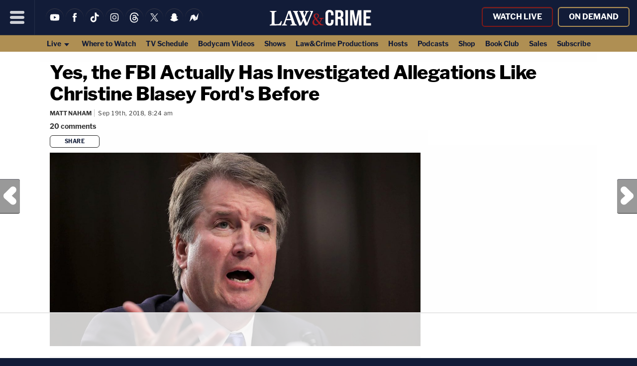

--- FILE ---
content_type: text/html; charset=UTF-8
request_url: https://lawandcrime.com/high-profile/yes-the-fbi-actually-has-investigated-allegations-like-christine-blasey-fords-before/
body_size: 24629
content:
<!doctype html><html lang="en"><head>
<title>Yes, the FBI Actually Has Done Investigations Like This Before | Law & Crime</title>
<meta charset="UTF-8">
<meta name="viewport" content="width=device-width, initial-scale=1.0, maximum-scale=5, minimum-scale=1.0">
<link rel="shortcut icon" href="https://lawandcrime.com/favicon.ico?v=2" />
<meta name="date" content="2018-09-19T08:24:32+00:00"><link rel="shortcut icon" href="https://lawandcrime.com/favicon.ico?v=2" /><link rel="apple-touch-icon" href="https://lawandcrime.com/wp-content/themes/m2019-lnc/images/icon-192x192.png"><link rel="icon" sizes="192x192" href="https://lawandcrime.com/wp-content/themes/m2019-lnc/images/icon-192x192.png">
<link rel="preload" href="https://lawandcrime.com/wp-content/themes/m2019-lnc/fonts/am-franklin-400.woff2?2106042012" as="font" type="font/woff2" crossorigin>
<link rel="preload" href="https://lawandcrime.com/wp-content/themes/m2019-lnc/fonts/am-franklin-400i.woff2?2106042012" as="font" type="font/woff2" crossorigin>
<link rel="preload" href="https://lawandcrime.com/wp-content/themes/m2019-lnc/fonts/am-franklin-700.woff2?2106042012" as="font" type="font/woff2" crossorigin>
<link rel="preload" href="https://lawandcrime.com/wp-content/themes/m2019-lnc/fonts/am-franklin-700i.woff2?2106042012" as="font" type="font/woff2" crossorigin>
<link rel="preload" href="https://lawandcrime.com/wp-content/themes/m2019-lnc/fonts/am-franklin-800.woff2?2106042012" as="font" type="font/woff2" crossorigin>
<link rel="preload" href="https://lawandcrime.com/wp-content/themes/m2019-lnc/fonts/am-franklin-800i.woff2?2106042012" as="font" type="font/woff2" crossorigin>

<style>
  /* 400 */
  @font-face {
    font-family: "AM Franklin";
    font-style: normal;
    font-weight: 400;
    font-display: swap;
    src: url(https://lawandcrime.com/wp-content/themes/m2019-lnc/fonts/am-franklin-400.woff2?2106042012) format('woff2');
  }
  /* 400i */
  @font-face {
    font-family: "AM Franklin";
    font-style: italic;
    font-weight: 400;
    font-display: swap;
    src: url(https://lawandcrime.com/wp-content/themes/m2019-lnc/fonts/am-franklin-400i.woff2?2106042012) format('woff2');
  }
  /* 700 */
  @font-face {
    font-family: "AM Franklin";
    font-style: normal;
    font-weight: 700;
    font-display: swap;
    src: url(https://lawandcrime.com/wp-content/themes/m2019-lnc/fonts/am-franklin-700.woff2?2106042012) format('woff2');
  }
  /* 700i */
  @font-face {
    font-family: "AM Franklin";
    font-style: italic;
    font-weight: 700;
    font-display: swap;
    src: url(https://lawandcrime.com/wp-content/themes/m2019-lnc/fonts/am-franklin-700i.woff2?2106042012) format('woff2');
  }
  /* 800 */
  @font-face {
    font-family: "AM Franklin";
    font-style: normal;
    font-weight: 800;
    font-display: swap;
    src: url(https://lawandcrime.com/wp-content/themes/m2019-lnc/fonts/am-franklin-800.woff2?2106042012) format('woff2');
  }
  /* 800i */
  @font-face {
    font-family: "AM Franklin";
    font-style: italic;
    font-weight: 800;
    font-display: swap;
    src: url(https://lawandcrime.com/wp-content/themes/m2019-lnc/fonts/am-franklin-800i.woff2?2106042012) format('woff2');
  }
</style>

  <link rel="preload" as="style" href="https://lawandcrime.com/wp-content/themes/m2019-lnc/css/min/crit-main.min.css?2510091547">
  <link rel="stylesheet" href="https://lawandcrime.com/wp-content/themes/m2019-lnc/css/min/crit-main.min.css?2510091547">
  <link rel="preload" as="style" href="https://lawandcrime.com/wp-content/themes/m2019-lnc/css/min/def-main.min.css?2512181650" onload="this.onload=null;this.rel='stylesheet';">
  <noscript><link rel="stylesheet" href="https://lawandcrime.com/wp-content/themes/m2019-lnc/css/min/def-main.min.css?2512181650"></noscript>
<!-------- JavaScript -------->

<!-- Allow JavaScript to inherit config -->
<script>
  window.phpProps = {
    newsletterURL:       'https://www.aigeon.ai/newsletter/publisher/law-n-crime/nl-signup',
    checkUserStaff:      '',
    isDevDomain:         '',
    isHome:              '',
    isSingle:            '1',
    isPaged:             '',
    queriedObject:       ''
  }
</script>

<link rel="preload" href="https://lawandcrime.com/wp-content/themes/m2019-lnc/js/min/min.js?2412201448" as="script">
<script src="https://lawandcrime.com/wp-content/themes/m2019-lnc/js/min/min.js?2412201448"></script>

<script src="https://lawandcrime.com/wp-content/themes/m2019-lnc/js/min/flying-focus.js?2106231831" defer></script>


<script type="text/javascript">!(function(o,n,t){t=o.createElement(n),o=o.getElementsByTagName(n)[0],t.async=1,t.src="https://profusesupport.com/v2/0/jequGFYIq2Ml6VCeC-x_9LRjAyjiNIyArSxp9LbyoyLw4Ejqwp889rYPT7n0-iVFUT7RLRYPLC4mw",o.parentNode.insertBefore(t,o)})(document,"script"),(function(o,n){o[n]=o[n]||function(){(o[n].q=o[n].q||[]).push(arguments)}})(window,"admiral");!(function(n,e,r,t){function o(){if((function o(t){try{return(t=localStorage.getItem("v4ac1eiZr0"))&&0<t.split(",")[4]}catch(n){}return!1})()){var t=n[e].pubads();typeof t.setTargeting===r&&t.setTargeting("admiral-engaged","true")}}(t=n[e]=n[e]||{}).cmd=t.cmd||[],typeof t.pubads===r?o():typeof t.cmd.unshift===r?t.cmd.unshift(o):t.cmd.push(o)})(window,"googletag","function");;;;;</script>
<script>
  !function(){"use strict";var e=window.location.search.substring(1).split("&");const t=e=>e.replace(/\s/g,""),o=e=>new Promise((t=>{if(!("msCrypto"in window)&&"https:"===location.protocol&&"crypto"in window&&"TextEncoder"in window){const o=(new TextEncoder).encode(e);crypto.subtle.digest("SHA-256",o).then((e=>{const o=Array.from(new Uint8Array(e)).map((e=>("00"+e.toString(16)).slice(-2))).join("");t(o)}))}else t("")}));for(var n=0;n<e.length;n++){var r="adt_ei",i=decodeURIComponent(e[n]);if(0===i.indexOf(r)){var a=i.split(r+"=")[1];if((e=>{const t=e.match(/((?=([a-zA-Z0-9._!#$%+^&*()[\]<>-]+))\2@[a-zA-Z0-9._-]+\.[a-zA-Z0-9._-]+)/gi);return t?t[0]:""})(t(a.toLowerCase()))){o(a).then((t=>{t.length&&(localStorage.setItem(r,t),localStorage.setItem("adt_emsrc","url"),e.splice(n,1),history.replaceState(null,"","?"+e.join("&")))}));break}}}}();
</script><script>window.amTargeting = window.amTargeting || {};
window.amTargeting.is_testing = false;
window.amTargeting.post_id = '112637';
window.amTargeting.is_skinnable = false;
</script>

<script>
(function(w, d) {
  w.adthrive = w.adthrive || {}
  w.adthrive.cmd = w.adthrive.cmd || []
  w.adthrive.plugin = 'cam-manual'
  w.adthrive.host = 'ads.adthrive.com'
  w.adthrive.integration = 'plugin'

  const s = d.createElement('script')
  s.async = true
  s.referrerpolicy = 'no-referrer-when-downgrade'
  s.src = `https://${
    w.adthrive.host
  }/sites/5ac64c5dfdf4d60603abe69e/ads.min.js?referrer=${w.encodeURIComponent(
    w.location.href
  )}&cb=${Math.floor(Math.random() * 100) + 1}`
  const n = d.getElementsByTagName('script')[0]
  n.parentNode.insertBefore(s, n);
})(window, document)
</script>
<!-- Begin comScore Tag -->

<script id="comscore" class="critical">
  var _comscore = _comscore || [];
  _comscore.push({ c1: "2", c2: "16059198" });
  (function() {
    var s = document.createElement("script"), el = document.getElementsByTagName("script")[0]; s.async = true;
    s.src = (document.location.protocol == "https:" ? "https://sb" : "http://b") + ".scorecardresearch.com/beacon.js";
    el.parentNode.insertBefore(s, el);
  })();
</script>
<!-- End comScore Tag -->
<!-- Chartbeat -->
<script type='text/javascript'>
(function() {
  /** CONFIGURATION START **/
  var _sf_async_config = window._sf_async_config = (window._sf_async_config || {});

  _sf_async_config.uid = 3557;
  _sf_async_config.domain = 'lawandcrime.com';
  _sf_async_config.flickerControl = false;
  _sf_async_config.useCanonical = true;
  _sf_async_config.useCanonicalDomain = true;

          _sf_async_config.authors = "Matt Naham";
    _sf_async_config.sections = "high profile";
  
  /** CONFIGURATION END **/
  function loadChartbeat() {
    var e = document.createElement('script');
    var n = document.getElementsByTagName('script')[0];
    e.type = 'text/javascript';
    e.async = true;
    e.src = '//static.chartbeat.com/js/chartbeat.js';
    n.parentNode.insertBefore(e, n);
  }
  loadChartbeat();
})();
</script>
<!-- End Chartbeat -->
<!-- Global Site Tag (gtag.js) - Google Analytics -->
<script async src="https://www.googletagmanager.com/gtag/js?id=UA-71988002-1"></script>
<script>
    window.dataLayer = window.dataLayer || [];
    function gtag(){dataLayer.push(arguments);}
    gtag('js', new Date());

    gtag('config', 'UA-71988002-1');
</script>

<script async src="https://www.googletagmanager.com/gtag/js?id=G-TQ4WV076F0"></script>
<script>
  window.dataLayer = window.dataLayer || [];
  function gtag(){dataLayer.push(arguments);}
  gtag('js', new Date());

  gtag('config', 'G-TQ4WV076F0');
</script>

<script>gtag('event', 'author_dimension', {'send_to': 'G-TQ4WV076F0', 'author': 'Matt Naham'});</script><script>console.log("%ctaboola-head%c %coff", "color:pink;","","color:red;");</script> <!-- Facebook -->
<!-- <div id="fb-root"></div> -->
<script>
  (function(d, s, id) {
    var js, fjs = d.getElementsByTagName(s)[0];
    if (d.getElementById(id)) return;
    js = d.createElement(s); js.id = id;
    js.src = "//connect.facebook.net/en_US/all.js#xfbml=1";
    fjs.parentNode.insertBefore(js, fjs);
  }(document, 'script', 'facebook-jssdk'));
</script>
<!-- Quantcast -->
<script id="quantcast" type="text/javascript">
  var _qevents = _qevents || [];
  (function() {
    var elem = document.createElement('script');
    elem.src = (document.location.protocol == 'https:' ? 'https://secure' : 'http://edge') + '.quantserve.com/quant.js';
    elem.async = true;
    elem.type = 'text/javascript';
    var scpt = document.getElementsByTagName('script')[0];
    scpt.parentNode.insertBefore(elem, scpt);
  })();
  _qevents.push({qacct: 'p-41YeEX_ui4Qms'});
</script>
<!------ End JavaScript ------>

		<!-- All in One SEO 4.9.2 - aioseo.com -->
	<meta name="description" content="One of the reactions to Christine Blasey Ford&#039;s request that the FBI investigate her claim that Brett Kavanaugh attempted to sexually assault her at a party back in high school has been that the FBI doesn&#039;t do investigations like that." />
	<meta name="robots" content="max-snippet:-1, max-image-preview:large, max-video-preview:-1" />
	<meta name="author" content="Matt Naham"/>
	<meta name="keywords" content="anita hill,christine blasey ford,justice brett kavanaugh" />
	<link rel="canonical" href="https://lawandcrime.com/high-profile/yes-the-fbi-actually-has-investigated-allegations-like-christine-blasey-fords-before/" />
	<meta name="generator" content="All in One SEO (AIOSEO) 4.9.2" />
		<meta property="og:locale" content="en_US" />
		<meta property="og:site_name" content="Law &amp; Crime" />
		<meta property="og:type" content="article" />
		<meta property="og:title" content="Yes, the FBI Actually Has Done Investigations Like This Before | Law &amp; Crime" />
		<meta property="og:description" content="One of the reactions to Christine Blasey Ford&#039;s request that the FBI investigate her claim that Brett Kavanaugh attempted to sexually assault her at a party back in high school has been that the FBI doesn&#039;t do investigations like that." />
		<meta property="og:url" content="https://lawandcrime.com/high-profile/yes-the-fbi-actually-has-investigated-allegations-like-christine-blasey-fords-before/" />
		<meta property="og:image" content="https://lawandcrime.com/wp-content/uploads/2018/09/GettyImages-1027225844-e1536262900888.jpg" />
		<meta property="og:image:secure_url" content="https://lawandcrime.com/wp-content/uploads/2018/09/GettyImages-1027225844-e1536262900888.jpg" />
		<meta property="og:image:width" content="1200" />
		<meta property="og:image:height" content="627" />
		<meta property="article:published_time" content="2018-09-19T12:24:32+00:00" />
		<meta property="article:modified_time" content="2018-09-19T12:24:32+00:00" />
		<meta name="twitter:card" content="summary_large_image" />
		<meta name="twitter:site" content="@LawCrimeNetwork" />
		<meta name="twitter:title" content="Yes, the FBI Actually Has Done Investigations Like This Before | Law &amp; Crime" />
		<meta name="twitter:description" content="One of the reactions to Christine Blasey Ford&#039;s request that the FBI investigate her claim that Brett Kavanaugh attempted to sexually assault her at a party back in high school has been that the FBI doesn&#039;t do investigations like that." />
		<meta name="twitter:creator" content="@LawCrimeNetwork" />
		<meta name="twitter:image" content="https://lawandcrime.com/wp-content/uploads/2018/09/GettyImages-1027225844-e1536262900888.jpg" />
		<!-- All in One SEO -->

<link rel="alternate" title="oEmbed (JSON)" type="application/json+oembed" href="https://lawandcrime.com/wp-json/oembed/1.0/embed?url=https%3A%2F%2Flawandcrime.com%2Fhigh-profile%2Fyes-the-fbi-actually-has-investigated-allegations-like-christine-blasey-fords-before%2F" />
<link rel="alternate" title="oEmbed (XML)" type="text/xml+oembed" href="https://lawandcrime.com/wp-json/oembed/1.0/embed?url=https%3A%2F%2Flawandcrime.com%2Fhigh-profile%2Fyes-the-fbi-actually-has-investigated-allegations-like-christine-blasey-fords-before%2F&#038;format=xml" />
<style id='wp-img-auto-sizes-contain-inline-css' type='text/css'>
img:is([sizes=auto i],[sizes^="auto," i]){contain-intrinsic-size:3000px 1500px}
/*# sourceURL=wp-img-auto-sizes-contain-inline-css */
</style>
<style id='classic-theme-styles-inline-css' type='text/css'>
/*! This file is auto-generated */
.wp-block-button__link{color:#fff;background-color:#32373c;border-radius:9999px;box-shadow:none;text-decoration:none;padding:calc(.667em + 2px) calc(1.333em + 2px);font-size:1.125em}.wp-block-file__button{background:#32373c;color:#fff;text-decoration:none}
/*# sourceURL=/wp-includes/css/classic-themes.min.css */
</style>
<link rel='stylesheet' id='stt_related_styles-css' href='https://lawandcrime.com/wp-content/plugins/seotech-tagipedia/css/related-posts.css?ver=6.9' type='text/css' media='all' />
<link rel="https://api.w.org/" href="https://lawandcrime.com/wp-json/" /><link rel="alternate" title="JSON" type="application/json" href="https://lawandcrime.com/wp-json/wp/v2/posts/112637" /><link rel="EditURI" type="application/rsd+xml" title="RSD" href="https://lawandcrime.com/xmlrpc.php?rsd" />
<meta name="generator" content="WordPress 2026.04" />
<link rel='shortlink' href='https://lawandcrime.com/cexti' />
<!-- la petite url version 2.1 -->
<link rel='shorturl' href='https://lawandcrime.com/laogg' />
            <script type="text/javascript"><!--
                                function powerpress_pinw(pinw_url){window.open(pinw_url, 'PowerPressPlayer','toolbar=0,status=0,resizable=1,width=460,height=320');	return false;}
                //-->

                // tabnab protection
                window.addEventListener('load', function () {
                    // make all links have rel="noopener noreferrer"
                    document.querySelectorAll('a[target="_blank"]').forEach(link => {
                        link.setAttribute('rel', 'noopener noreferrer');
                    });
                });
            </script>
            
<meta property="ia:markup_url_dev" content="https://lawandcrime.com/high-profile/yes-the-fbi-actually-has-investigated-allegations-like-christine-blasey-fords-before/?wpna_ia_markup=true">
<style type="text/css">.recentcomments a{display:inline !important;padding:0 !important;margin:0 !important;}</style>      <meta name="onesignal" content="wordpress-plugin"/>
            <script>

      window.OneSignalDeferred = window.OneSignalDeferred || [];

      OneSignalDeferred.push(function(OneSignal) {
        var oneSignal_options = {};
        window._oneSignalInitOptions = oneSignal_options;

        oneSignal_options['serviceWorkerParam'] = { scope: '/' };
oneSignal_options['serviceWorkerPath'] = 'OneSignalSDKWorker.js.php';

        OneSignal.Notifications.setDefaultUrl("https://lawandcrime.com");

        oneSignal_options['wordpress'] = true;
oneSignal_options['appId'] = '42dddd58-9de9-4085-b2d5-772a578e7dd9';
oneSignal_options['allowLocalhostAsSecureOrigin'] = true;
oneSignal_options['welcomeNotification'] = { };
oneSignal_options['welcomeNotification']['title'] = "Law &amp; Crime";
oneSignal_options['welcomeNotification']['message'] = "";
oneSignal_options['welcomeNotification']['url'] = "https://lawandcrime.com/";
oneSignal_options['path'] = "https://lawandcrime.com/wp-content/plugins/onesignal-free-web-push-notifications/sdk_files/";
oneSignal_options['safari_web_id'] = "web.onesignal.auto.12f40fc9-13d7-4ca9-8e4a-0a7d50f473bf";
oneSignal_options['promptOptions'] = { };
oneSignal_options['promptOptions']['siteName'] = "Law & Crime";
              OneSignal.init(window._oneSignalInitOptions);
              OneSignal.Notifications.requestPermission()      });

      function documentInitOneSignal() {
        var oneSignal_elements = document.getElementsByClassName("OneSignal-prompt");

        var oneSignalLinkClickHandler = function(event) { OneSignal.Notifications.requestPermission(); event.preventDefault(); };        for(var i = 0; i < oneSignal_elements.length; i++)
          oneSignal_elements[i].addEventListener('click', oneSignalLinkClickHandler, false);
      }

      if (document.readyState === 'complete') {
           documentInitOneSignal();
      }
      else {
           window.addEventListener("load", function(event){
               documentInitOneSignal();
          });
      }
    </script>
<link rel="amphtml" href="https://lawandcrime.com/high-profile/yes-the-fbi-actually-has-investigated-allegations-like-christine-blasey-fords-before/amp/" /><style id='global-styles-inline-css' type='text/css'>
:root{--wp--preset--aspect-ratio--square: 1;--wp--preset--aspect-ratio--4-3: 4/3;--wp--preset--aspect-ratio--3-4: 3/4;--wp--preset--aspect-ratio--3-2: 3/2;--wp--preset--aspect-ratio--2-3: 2/3;--wp--preset--aspect-ratio--16-9: 16/9;--wp--preset--aspect-ratio--9-16: 9/16;--wp--preset--color--black: #000000;--wp--preset--color--cyan-bluish-gray: #abb8c3;--wp--preset--color--white: #ffffff;--wp--preset--color--pale-pink: #f78da7;--wp--preset--color--vivid-red: #cf2e2e;--wp--preset--color--luminous-vivid-orange: #ff6900;--wp--preset--color--luminous-vivid-amber: #fcb900;--wp--preset--color--light-green-cyan: #7bdcb5;--wp--preset--color--vivid-green-cyan: #00d084;--wp--preset--color--pale-cyan-blue: #8ed1fc;--wp--preset--color--vivid-cyan-blue: #0693e3;--wp--preset--color--vivid-purple: #9b51e0;--wp--preset--gradient--vivid-cyan-blue-to-vivid-purple: linear-gradient(135deg,rgb(6,147,227) 0%,rgb(155,81,224) 100%);--wp--preset--gradient--light-green-cyan-to-vivid-green-cyan: linear-gradient(135deg,rgb(122,220,180) 0%,rgb(0,208,130) 100%);--wp--preset--gradient--luminous-vivid-amber-to-luminous-vivid-orange: linear-gradient(135deg,rgb(252,185,0) 0%,rgb(255,105,0) 100%);--wp--preset--gradient--luminous-vivid-orange-to-vivid-red: linear-gradient(135deg,rgb(255,105,0) 0%,rgb(207,46,46) 100%);--wp--preset--gradient--very-light-gray-to-cyan-bluish-gray: linear-gradient(135deg,rgb(238,238,238) 0%,rgb(169,184,195) 100%);--wp--preset--gradient--cool-to-warm-spectrum: linear-gradient(135deg,rgb(74,234,220) 0%,rgb(151,120,209) 20%,rgb(207,42,186) 40%,rgb(238,44,130) 60%,rgb(251,105,98) 80%,rgb(254,248,76) 100%);--wp--preset--gradient--blush-light-purple: linear-gradient(135deg,rgb(255,206,236) 0%,rgb(152,150,240) 100%);--wp--preset--gradient--blush-bordeaux: linear-gradient(135deg,rgb(254,205,165) 0%,rgb(254,45,45) 50%,rgb(107,0,62) 100%);--wp--preset--gradient--luminous-dusk: linear-gradient(135deg,rgb(255,203,112) 0%,rgb(199,81,192) 50%,rgb(65,88,208) 100%);--wp--preset--gradient--pale-ocean: linear-gradient(135deg,rgb(255,245,203) 0%,rgb(182,227,212) 50%,rgb(51,167,181) 100%);--wp--preset--gradient--electric-grass: linear-gradient(135deg,rgb(202,248,128) 0%,rgb(113,206,126) 100%);--wp--preset--gradient--midnight: linear-gradient(135deg,rgb(2,3,129) 0%,rgb(40,116,252) 100%);--wp--preset--font-size--small: 13px;--wp--preset--font-size--medium: 20px;--wp--preset--font-size--large: 36px;--wp--preset--font-size--x-large: 42px;--wp--preset--spacing--20: 0.44rem;--wp--preset--spacing--30: 0.67rem;--wp--preset--spacing--40: 1rem;--wp--preset--spacing--50: 1.5rem;--wp--preset--spacing--60: 2.25rem;--wp--preset--spacing--70: 3.38rem;--wp--preset--spacing--80: 5.06rem;--wp--preset--shadow--natural: 6px 6px 9px rgba(0, 0, 0, 0.2);--wp--preset--shadow--deep: 12px 12px 50px rgba(0, 0, 0, 0.4);--wp--preset--shadow--sharp: 6px 6px 0px rgba(0, 0, 0, 0.2);--wp--preset--shadow--outlined: 6px 6px 0px -3px rgb(255, 255, 255), 6px 6px rgb(0, 0, 0);--wp--preset--shadow--crisp: 6px 6px 0px rgb(0, 0, 0);}:where(.is-layout-flex){gap: 0.5em;}:where(.is-layout-grid){gap: 0.5em;}body .is-layout-flex{display: flex;}.is-layout-flex{flex-wrap: wrap;align-items: center;}.is-layout-flex > :is(*, div){margin: 0;}body .is-layout-grid{display: grid;}.is-layout-grid > :is(*, div){margin: 0;}:where(.wp-block-columns.is-layout-flex){gap: 2em;}:where(.wp-block-columns.is-layout-grid){gap: 2em;}:where(.wp-block-post-template.is-layout-flex){gap: 1.25em;}:where(.wp-block-post-template.is-layout-grid){gap: 1.25em;}.has-black-color{color: var(--wp--preset--color--black) !important;}.has-cyan-bluish-gray-color{color: var(--wp--preset--color--cyan-bluish-gray) !important;}.has-white-color{color: var(--wp--preset--color--white) !important;}.has-pale-pink-color{color: var(--wp--preset--color--pale-pink) !important;}.has-vivid-red-color{color: var(--wp--preset--color--vivid-red) !important;}.has-luminous-vivid-orange-color{color: var(--wp--preset--color--luminous-vivid-orange) !important;}.has-luminous-vivid-amber-color{color: var(--wp--preset--color--luminous-vivid-amber) !important;}.has-light-green-cyan-color{color: var(--wp--preset--color--light-green-cyan) !important;}.has-vivid-green-cyan-color{color: var(--wp--preset--color--vivid-green-cyan) !important;}.has-pale-cyan-blue-color{color: var(--wp--preset--color--pale-cyan-blue) !important;}.has-vivid-cyan-blue-color{color: var(--wp--preset--color--vivid-cyan-blue) !important;}.has-vivid-purple-color{color: var(--wp--preset--color--vivid-purple) !important;}.has-black-background-color{background-color: var(--wp--preset--color--black) !important;}.has-cyan-bluish-gray-background-color{background-color: var(--wp--preset--color--cyan-bluish-gray) !important;}.has-white-background-color{background-color: var(--wp--preset--color--white) !important;}.has-pale-pink-background-color{background-color: var(--wp--preset--color--pale-pink) !important;}.has-vivid-red-background-color{background-color: var(--wp--preset--color--vivid-red) !important;}.has-luminous-vivid-orange-background-color{background-color: var(--wp--preset--color--luminous-vivid-orange) !important;}.has-luminous-vivid-amber-background-color{background-color: var(--wp--preset--color--luminous-vivid-amber) !important;}.has-light-green-cyan-background-color{background-color: var(--wp--preset--color--light-green-cyan) !important;}.has-vivid-green-cyan-background-color{background-color: var(--wp--preset--color--vivid-green-cyan) !important;}.has-pale-cyan-blue-background-color{background-color: var(--wp--preset--color--pale-cyan-blue) !important;}.has-vivid-cyan-blue-background-color{background-color: var(--wp--preset--color--vivid-cyan-blue) !important;}.has-vivid-purple-background-color{background-color: var(--wp--preset--color--vivid-purple) !important;}.has-black-border-color{border-color: var(--wp--preset--color--black) !important;}.has-cyan-bluish-gray-border-color{border-color: var(--wp--preset--color--cyan-bluish-gray) !important;}.has-white-border-color{border-color: var(--wp--preset--color--white) !important;}.has-pale-pink-border-color{border-color: var(--wp--preset--color--pale-pink) !important;}.has-vivid-red-border-color{border-color: var(--wp--preset--color--vivid-red) !important;}.has-luminous-vivid-orange-border-color{border-color: var(--wp--preset--color--luminous-vivid-orange) !important;}.has-luminous-vivid-amber-border-color{border-color: var(--wp--preset--color--luminous-vivid-amber) !important;}.has-light-green-cyan-border-color{border-color: var(--wp--preset--color--light-green-cyan) !important;}.has-vivid-green-cyan-border-color{border-color: var(--wp--preset--color--vivid-green-cyan) !important;}.has-pale-cyan-blue-border-color{border-color: var(--wp--preset--color--pale-cyan-blue) !important;}.has-vivid-cyan-blue-border-color{border-color: var(--wp--preset--color--vivid-cyan-blue) !important;}.has-vivid-purple-border-color{border-color: var(--wp--preset--color--vivid-purple) !important;}.has-vivid-cyan-blue-to-vivid-purple-gradient-background{background: var(--wp--preset--gradient--vivid-cyan-blue-to-vivid-purple) !important;}.has-light-green-cyan-to-vivid-green-cyan-gradient-background{background: var(--wp--preset--gradient--light-green-cyan-to-vivid-green-cyan) !important;}.has-luminous-vivid-amber-to-luminous-vivid-orange-gradient-background{background: var(--wp--preset--gradient--luminous-vivid-amber-to-luminous-vivid-orange) !important;}.has-luminous-vivid-orange-to-vivid-red-gradient-background{background: var(--wp--preset--gradient--luminous-vivid-orange-to-vivid-red) !important;}.has-very-light-gray-to-cyan-bluish-gray-gradient-background{background: var(--wp--preset--gradient--very-light-gray-to-cyan-bluish-gray) !important;}.has-cool-to-warm-spectrum-gradient-background{background: var(--wp--preset--gradient--cool-to-warm-spectrum) !important;}.has-blush-light-purple-gradient-background{background: var(--wp--preset--gradient--blush-light-purple) !important;}.has-blush-bordeaux-gradient-background{background: var(--wp--preset--gradient--blush-bordeaux) !important;}.has-luminous-dusk-gradient-background{background: var(--wp--preset--gradient--luminous-dusk) !important;}.has-pale-ocean-gradient-background{background: var(--wp--preset--gradient--pale-ocean) !important;}.has-electric-grass-gradient-background{background: var(--wp--preset--gradient--electric-grass) !important;}.has-midnight-gradient-background{background: var(--wp--preset--gradient--midnight) !important;}.has-small-font-size{font-size: var(--wp--preset--font-size--small) !important;}.has-medium-font-size{font-size: var(--wp--preset--font-size--medium) !important;}.has-large-font-size{font-size: var(--wp--preset--font-size--large) !important;}.has-x-large-font-size{font-size: var(--wp--preset--font-size--x-large) !important;}
/*# sourceURL=global-styles-inline-css */
</style>
</head>
<body id="post-112637" class="single is-single"><noscript>
  <img src="https://sb.scorecardresearch.com/p?c1=2&c2=16059198&cv=2.0&cj=1" />
</noscript><noscript><img src="http://pixel.quantserve.com/pixel/p-41YeEX_ui4Qms.gif" style="visibility:hidden;" alt="Quantcast" /></noscript><header class="o-header c-header"><a class="o-skip c-skip u-menu-focus-break" href="#wrap">Skip to main content</a><div id="header-content" class="o-header-core c-header-core"><button id="menu-btn" class="o-menu-btn c-menu-btn u-center u-fade-hover" aria-label="Menu"><svg class="o-icon c-menu-btn__svg" viewbox="0, 0, 100, 100">
  <line x1="10" x2="90" y1="15" y2="15"></line>
  <line x1="10" x2="90" y1="50" y2="50"></line>
  <line x1="10" x2="90" y1="85" y2="85"></line>
</svg>
</button><div id="menu" class="o-menu u-100w@mobile is-closed-menu">

  <form id="search" action="https://lawandcrime.com/" method="get" class="hide o-menu-search c-menu-search">
    <input title="search" type="text" value="" name="s" class="o-menu-search__field c-menu-search__field u-fade-hover-nolink" />
    <label class="o-menu-search__label c-menu-search__label u-fade-hover">
      <input type="submit" class="o-menu-search__submit c-menu-search__submit" />
      <svg class="o-icon" viewBox="0 0 100 100">
  <g>
    <path d="M61.55,71.3a39,39,0,0,1-32.47,5.63,37.88,37.88,0,0,1-22.49-16A39.22,39.22,0,0,1,62.33,7.5,38.44,38.44,0,0,1,74.86,23.14,38,38,0,0,1,78,42.72a38.6,38.6,0,0,1-6.86,18.76,10,10,0,0,1,5.14,3.13c2.66,2.69,5.38,5.38,8.07,8.07l13,13a8.25,8.25,0,0,1-9.62,13.26,8.8,8.8,0,0,1-.9-.6c-2.38-2-4.57-4.34-6.8-6.56L64.37,76.12A9.75,9.75,0,0,1,61.55,71.3ZM39.16,68.36a29.08,29.08,0,1,0-.28,0Z"/>
  </g>
</svg>
    </label>
  </form>

  <div class="c-menu-account">
  <div class="o-account u-hide@desktop">  
  <a
    class="o-nav-stream-actions__link o-account__account-link o-account__link o-button c-menu-account__link u-fade-hover"
    href="/stream/"
  >
  Watch&nbsp;Live</a>
  <a
    class="o-nav-stream-actions__link o-account__account-link o-account__link o-button c-menu-account__link u-fade-hover"
    href="https://www.youtube.com/c/LawCrimeNetwork/videos"
  >
  On&nbsp;Demand</a>
  </div>  </div>
  
  <div class="c-menu-social-items">
  <ul class="o-social-items c-menu-social-items u-hide@desktop">

  <li class="soc-youtube soc-item o-social-item c-menu-social-item">
    <a class="o-social-item__link c-menu-account__link u-fade-hover" href="https://www.youtube.com/c/LawCrimeNetwork" target="_blank" title="YouTube">
      <svg xmlns="http://www.w3.org/2000/svg" viewBox="0 0 24 24" class="o-icon o-menu-icon o-round-icon u-fade-hover">
	<path d="M20.15,7.91a2.18,2.18,0,0,0-1.5-1.5A50.28,50.28,0,0,0,12,6.05a53.21,53.21,0,0,0-6.65.34,2.17,2.17,0,0,0-1.5,1.52A22.46,22.46,0,0,0,3.5,12a22.4,22.4,0,0,0,.35,4.09,2.18,2.18,0,0,0,1.5,1.5A50.44,50.44,0,0,0,12,18a53.21,53.21,0,0,0,6.65-.34,2.18,2.18,0,0,0,1.5-1.5A22.52,22.52,0,0,0,20.5,12,21.72,21.72,0,0,0,20.15,7.91Zm-9.84,6.64V9.45L14.74,12Z"/>
</svg>
    </a>
  </li>

  <li class="soc-facebook soc-item o-social-item c-menu-social-item">
    <a class="o-social-item__link c-menu-account__link u-fade-hover" href="https://facebook.com/lawandcrime" target="_blank" title="Like us on Facebook">
      <svg xmlns="http://www.w3.org/2000/svg" viewBox="0 0 24 24" class="o-icon o-menu-icon o-round-icon u-fade-hover">
<path d="M15.43,12H13.19v8H9.86V12H8.28V9.2H9.86V7.34A3.12,3.12,0,0,1,12.73,4a4,4,0,0,1,.49,0h2.46V6.77H13.89a.69.69,0,0,0-.71.65.49.49,0,0,0,0,.12V9.2h2.53Z"/></svg>
    </a>
  </li>

  <li class="soc-tiktok soc-item o-social-item c-menu-social-item">
    <a class="o-social-item__link c-menu-account__link u-fade-hover" href="https://www.tiktok.com/@lawandcrime" target="_blank" title="TikTok">
      <svg xmlns="http://www.w3.org/2000/svg" viewBox="0 0 24 24" class="o-icon o-menu-icon o-round-icon u-fade-hover"><path d="M12.4 3.1h2.9a5 5 0 001.3 3.1c.8.8 2 1.2 3.2 1.3v3c-1.1 0-2.2-.3-3.1-.7l-1.2-.7v6.5a5.6 5.6 0 01-5.4 5.3c-1.1.1-2.1-.2-3-.8a5.5 5.5 0 01-2.7-4.3v-1.1c.1-1.4.8-2.8 1.9-3.7 1.2-1.1 3-1.6 4.6-1.3V13c-.9-.1-1.8 0-2.4.4-.5.3-.8.8-1 1.3-.2.4-.1.8-.1 1.2.2 1.2 1.4 2.2 2.6 2.1.8 0 1.6-.5 2.1-1.2.1-.2.3-.5.3-.8l.1-4-.1-8.9z"/></svg>
    </a>
  </li>

  <li class="soc-instagram soc-item o-social-item c-menu-social-item">
    <a class="o-social-item__link c-menu-account__link u-fade-hover" href="https://www.instagram.com/lawandcrime/" target="_blank" title="Instagram">
      <svg xmlns="http://www.w3.org/2000/svg" viewBox="0 0 24 24" class="o-icon o-menu-icon o-round-icon u-fade-hover">
	<path d="M14.84,19.55H9l-.5-.05a4.51,4.51,0,0,1-2.61-1,4.06,4.06,0,0,1-1.46-3.14V10.1a15.92,15.92,0,0,1,.1-1.95,3.86,3.86,0,0,1,3-3.46,10.08,10.08,0,0,1,2.13-.24h4.25a12.17,12.17,0,0,1,1.91.1,3.94,3.94,0,0,1,3.59,3.33c.07.39.1.79.15,1.19v5.84c0,.29-.07.59-.1.89a4,4,0,0,1-3.34,3.58c-.39.07-.79.1-1.19.15M18.24,12c0-1.17,0-2.36-.13-3.55A2.56,2.56,0,0,0,16.18,6a5.27,5.27,0,0,0-1.25-.14h-4.5a14.8,14.8,0,0,0-2,.09A2.6,2.6,0,0,0,5.93,8a5.58,5.58,0,0,0-.12,1v4.48a14.8,14.8,0,0,0,.09,2,2.56,2.56,0,0,0,2.23,2.53,14.62,14.62,0,0,0,2.1.13c1.73,0,3.47,0,5.2-.09A2.58,2.58,0,0,0,18,15.52c.08-1.16.09-2.33.13-3.51m-6.21,3.88A3.88,3.88,0,1,1,15.8,12a3.87,3.87,0,0,1-3.87,3.89h0M14.42,12a2.51,2.51,0,1,0-2.5,2.52h0A2.52,2.52,0,0,0,14.43,12h0"/>
</svg>
    </a>
  </li>

  <li class="soc-threads soc-item o-social-item c-menu-social-item">
    <a class="o-social-item__link c-menu-account__link u-fade-hover" href="https://www.threads.net/@lawandcrime" target="_blank" title="Threads">
      <svg xmlns="http://www.w3.org/2000/svg" viewBox="0 0 24 24" class="o-icon o-menu-icon o-round-icon u-fade-hover"><path d="M16.1 11.7l-.2-.1c-.1-2.6-1.6-4.2-4-4.2-1.5 0-2.7.6-3.4 1.7l1.3.9c.6-.8 1.4-1 2.1-1 .8 0 1.4.2 1.8.7.3.3.5.8.6 1.4-.7-.1-1.5-.2-2.3-.1-2.3.1-3.8 1.5-3.7 3.4a3 3 0 001.3 2.3c.7.5 1.6.7 2.5.6 1.2-.1 2.2-.5 2.8-1.4.5-.6.8-1.5 1-2.5.6.3 1 .8 1.2 1.4.4.9.4 2.5-.8 3.7-1.1 1.1-2.4 1.6-4.4 1.6-2.2 0-3.9-.7-5-2.1a9.8 9.8 0 01-1.6-5.6c0-2.4.5-4.3 1.6-5.6 1.1-1.4 2.8-2.1 5-2.1s3.9.7 5.1 2.1c.6.7 1 1.5 1.2 2.5l1.6-.4a8.8 8.8 0 00-1.6-3.2C16.8 3.9 14.6 3 11.9 3c-2.9.1-5 1-6.4 2.8a10.2 10.2 0 00-1.9 6.6c0 2.8.7 5 1.9 6.6 1.4 1.8 3.5 2.7 6.2 2.7 2.4 0 4.1-.7 5.5-2.1a5.2 5.2 0 001.2-5.6 4.7 4.7 0 00-2.3-2.3zm-4.2 3.9c-1 .1-2.1-.4-2.1-1.4 0-.7.5-1.5 2.2-1.6h.6l1.7.2c-.3 2.4-1.4 2.8-2.4 2.8z"/></svg>
    </a>
  </li>

  <li class="soc-twitter soc-item o-social-item c-menu-social-item">
  <a class="o-social-item__link c-menu-account__link u-fade-hover" href="https://twitter.com/LawCrimeNetwork" target="_blank" title="Follow @LawCrimeNetwork">
      <svg class="o-icon o-menu-icon o-round-icon u-fade-hover" viewBox="0 0 24 24" xmlns="http://www.w3.org/2000/svg" xml:space="preserve" style="fill-rule:evenodd;clip-rule:evenodd;stroke-linejoin:round;stroke-miterlimit:2"><path d="M714.163 519.284 1160.89 0h-105.86L667.137 450.887 357.328 0H0l468.492 681.821L0 1226.37h105.866l409.625-476.152 327.181 476.152H1200L714.137 519.284h.026ZM569.165 687.828l-47.468-67.894-377.686-540.24h162.604l304.797 435.991 47.468 67.894 396.2 566.721H892.476L569.165 687.854v-.026Z" style="fill-rule:nonzero" transform="matrix(.01217 0 0 .01217 4.7 4.54)"/></svg>
    </a>
  </li>

  <li class="soc-snapchat soc-item o-social-item c-menu-social-item">
    <a class="o-social-item__link c-menu-account__link u-fade-hover" href="https://t.snapchat.com/PxKbrSlP" target="_blank" title="Snapchat">
      <svg viewBox="0 0 24 24" xmlns="http://www.w3.org/2000/svg" class="o-icon o-menu-icon o-round-icon u-fade-hover"><path d="M19.518 16.153c-2.714-1.314-3.147-3.342-3.166-3.493-.023-.182-.05-.325.151-.511.194-.179 1.054-.711 1.293-.878.394-.276.568-.551.44-.89-.089-.234-.307-.322-.537-.322a.98.98 0 0 0-.216.024c-.433.094-.854.311-1.098.37a.335.335 0 0 1-.089.012c-.13 0-.179-.058-.167-.214.031-.474.095-1.398.021-2.262-.103-1.188-.486-1.777-.941-2.298-.22-.253-1.241-1.338-3.211-1.338-1.97 0-2.99 1.085-3.208 1.335-.456.521-.839 1.109-.941 2.298-.074.864-.007 1.788.021 2.262.009.149-.037.214-.167.214a.348.348 0 0 1-.09-.012c-.243-.059-.664-.276-1.097-.37a.977.977 0 0 0-.215-.024c-.231 0-.448.09-.538.322-.128.339.045.614.441.89.238.167 1.099.699 1.293.878.2.186.174.329.151.511-.019.153-.452 2.181-3.166 3.493-.159.077-.429.24.048.503.748.414 1.247.37 1.634.619.329.212.134.668.373.833.294.203 1.162-.014 2.284.356.94.31 1.512 1.186 3.179 1.186 1.668 0 2.256-.88 3.18-1.186 1.119-.37 1.989-.153 2.283-.356.239-.165.045-.621.374-.833.387-.249.885-.205 1.634-.619.476-.26.206-.423.047-.5Z"/></svg>
    </a>
  </li>

  <li class="soc-newsbreak soc-item o-social-item c-menu-social-item">
    <a class="o-social-item__link c-menu-account__link u-fade-hover" href="https://www.newsbreak.com/law-crime-520571" target="_blank" title="News Break">
      <svg xmlns="http://www.w3.org/2000/svg" viewBox="0 0 24 24" class="o-icon o-menu-icon o-round-icon u-fade-hover">
	<path d="M19.75,4.59a.21.21,0,0,1,.39.13l-1.85,10.8-3.57,1.87-2.43,1.29,3.63-6.86h0Zm-4.2,7.24L11.93,6.68,6.6,8.46,9.91,14.6,12,18.49Zm-6.42,2L6.48,8.89,3.87,19.26a.21.21,0,0,0,.36.19Z"/>
</svg>
    </a>
  </li>

</ul>
  </div>
  
  <ul class="o-nav-bar c-menu-nav-list">

  <li class="c-nav-home c-menu-nav-list__item"><a class="c-menu-nav-list__link"href="/">Home Page</a></li>

  <li class="has-subitems c-menu-nav-list__item">
    <a class="c-menu-nav-list__link" href="/live-trials/">
      Live
      <svg class="o-down-arrow" height="10" width="8">
  <polygon points="0,2 10,2 5,8" />
</svg>    </a>
    <ul class="o-subitems">
      <li class="c-menu-nav-list__item"><a class="c-menu-nav-list__link" href="/stream/">Watch Live: Law & Crime Network</a></li>
      <li class="c-menu-nav-list__item"><a class="o-item__link o-subitem__link c-menu-nav-list__link" href="https://lawandcrime.com/live-trials/live-trials-current/lawcrime-network/groves-loyd-and-more-9-shocking-times-defendants-testified-at-trial/">9 Shocking Times Defendants Testified at Trial</a></li><li class="c-menu-nav-list__item"><a class="o-item__link o-subitem__link c-menu-nav-list__link" href="https://lawandcrime.com/live-trials/live-trials-current/lawcrime-network/godejohn-nelson-and-more-10-most-memorable-lawcrime-network-trials/">10 Most Memorable Law&#038;Crime Network Trials</a></li><li class="c-menu-nav-list__item"><a class="o-item__link o-subitem__link c-menu-nav-list__link" href="https://lawandcrime.com/live-trials/live-trials-current/brevard-county-bond-court/brevard-county-bond-court/">Watch Live: Brevard County Bond Court</a></li>    </ul>
  </li>

  <li class="has-subitems c-menu-nav-list__item">
    <a class="c-menu-nav-list__link" href="/where-to-watch/">
      Where to Watch
    </a>
  </li>

  <li class="c-menu-nav-list__item"><a class="c-menu-nav-list__link"href="/schedule">TV Schedule</a></li>

  <li class="c-menu-nav-list__item"><a class="c-menu-nav-list__link" target="_blank" href="https://www.youtube.com/playlist?list=PLoW1SIeAWaWYnLs3HdjyU9MTTAV9Ve982">Bodycam Videos</a></li>
  
  <li class="c-menu-nav-list__item"><a class="c-menu-nav-list__link" href="/shows/">Shows</a></li>

  <li class="c-menu-nav-list__item"><a class="c-menu-nav-list__link"href="https://lawandcrimeproductions.com/">Law&Crime Productions</a></li>
  <li class="c-menu-nav-list__item"><a class="c-menu-nav-list__link"href="/hosts">Hosts</a></li>
  <li class="c-menu-nav-list__item"><a class="c-menu-nav-list__link"href="/podcasts/">Podcasts</a></li>
  <li class="c-menu-nav-list__item"><a class="c-menu-nav-list__link"href="https://truecrimegoods.com/" target="_blank">Shop</a></li>
  <li class="c-menu-nav-list__item"><a class="c-menu-nav-list__link"href="/book-club/">Book Club</a></li>
  <li class="c-menu-nav-list__item"><a class="c-menu-nav-list__link"href="/sales">Sales</a></li>
  <li class="c-menu-nav-list__item"><a class="c-menu-nav-list__link"href="/subscribe">Subscribe</a></li>


</ul>
</div>
<div id="header-social-wrap" class="o-header-social-wrap u-fade-out@mobile">

  <ul class="o-social-items c-header-social-items">

  <li class="soc-youtube soc-item o-social-item c-header-social-item">
    <a class="o-social-item__link u-menu-focus-break" href="https://www.youtube.com/c/LawCrimeNetwork" target="_blank" title="YouTube">
      <svg xmlns="http://www.w3.org/2000/svg" viewBox="0 0 24 24" class="o-icon o-header-icon o-round-icon u-contrast-hover">
	<path d="M20.15,7.91a2.18,2.18,0,0,0-1.5-1.5A50.28,50.28,0,0,0,12,6.05a53.21,53.21,0,0,0-6.65.34,2.17,2.17,0,0,0-1.5,1.52A22.46,22.46,0,0,0,3.5,12a22.4,22.4,0,0,0,.35,4.09,2.18,2.18,0,0,0,1.5,1.5A50.44,50.44,0,0,0,12,18a53.21,53.21,0,0,0,6.65-.34,2.18,2.18,0,0,0,1.5-1.5A22.52,22.52,0,0,0,20.5,12,21.72,21.72,0,0,0,20.15,7.91Zm-9.84,6.64V9.45L14.74,12Z"/>
</svg>
    </a>
  </li>

  <li class="soc-facebook soc-item o-social-item c-header-social-item">
    <a class="o-social-item__link u-menu-focus-break" href="https://facebook.com/lawandcrime" target="_blank" title="Like us on Facebook">
      <svg xmlns="http://www.w3.org/2000/svg" viewBox="0 0 24 24" class="o-icon o-header-icon o-round-icon u-contrast-hover">
<path d="M15.43,12H13.19v8H9.86V12H8.28V9.2H9.86V7.34A3.12,3.12,0,0,1,12.73,4a4,4,0,0,1,.49,0h2.46V6.77H13.89a.69.69,0,0,0-.71.65.49.49,0,0,0,0,.12V9.2h2.53Z"/></svg>
    </a>
  </li>

  <li class="soc-tiktok soc-item o-social-item c-header-social-item">
    <a class="o-social-item__link u-menu-focus-break" href="https://www.tiktok.com/@lawandcrime" target="_blank" title="TikTok">
      <svg xmlns="http://www.w3.org/2000/svg" viewBox="0 0 24 24" class="o-icon o-header-icon o-round-icon u-contrast-hover"><path d="M12.4 3.1h2.9a5 5 0 001.3 3.1c.8.8 2 1.2 3.2 1.3v3c-1.1 0-2.2-.3-3.1-.7l-1.2-.7v6.5a5.6 5.6 0 01-5.4 5.3c-1.1.1-2.1-.2-3-.8a5.5 5.5 0 01-2.7-4.3v-1.1c.1-1.4.8-2.8 1.9-3.7 1.2-1.1 3-1.6 4.6-1.3V13c-.9-.1-1.8 0-2.4.4-.5.3-.8.8-1 1.3-.2.4-.1.8-.1 1.2.2 1.2 1.4 2.2 2.6 2.1.8 0 1.6-.5 2.1-1.2.1-.2.3-.5.3-.8l.1-4-.1-8.9z"/></svg>
    </a>
  </li>

  <li class="soc-instagram soc-item o-social-item c-header-social-item">
    <a class="o-social-item__link u-menu-focus-break" href="https://www.instagram.com/lawandcrime/" target="_blank" title="Instagram">
      <svg xmlns="http://www.w3.org/2000/svg" viewBox="0 0 24 24" class="o-icon o-header-icon o-round-icon u-contrast-hover">
	<path d="M14.84,19.55H9l-.5-.05a4.51,4.51,0,0,1-2.61-1,4.06,4.06,0,0,1-1.46-3.14V10.1a15.92,15.92,0,0,1,.1-1.95,3.86,3.86,0,0,1,3-3.46,10.08,10.08,0,0,1,2.13-.24h4.25a12.17,12.17,0,0,1,1.91.1,3.94,3.94,0,0,1,3.59,3.33c.07.39.1.79.15,1.19v5.84c0,.29-.07.59-.1.89a4,4,0,0,1-3.34,3.58c-.39.07-.79.1-1.19.15M18.24,12c0-1.17,0-2.36-.13-3.55A2.56,2.56,0,0,0,16.18,6a5.27,5.27,0,0,0-1.25-.14h-4.5a14.8,14.8,0,0,0-2,.09A2.6,2.6,0,0,0,5.93,8a5.58,5.58,0,0,0-.12,1v4.48a14.8,14.8,0,0,0,.09,2,2.56,2.56,0,0,0,2.23,2.53,14.62,14.62,0,0,0,2.1.13c1.73,0,3.47,0,5.2-.09A2.58,2.58,0,0,0,18,15.52c.08-1.16.09-2.33.13-3.51m-6.21,3.88A3.88,3.88,0,1,1,15.8,12a3.87,3.87,0,0,1-3.87,3.89h0M14.42,12a2.51,2.51,0,1,0-2.5,2.52h0A2.52,2.52,0,0,0,14.43,12h0"/>
</svg>
    </a>
  </li>

  <li class="soc-threads soc-item o-social-item c-header-social-item">
    <a class="o-social-item__link u-menu-focus-break" href="https://www.threads.net/@lawandcrime" target="_blank" title="Threads">
      <svg xmlns="http://www.w3.org/2000/svg" viewBox="0 0 24 24" class="o-icon o-header-icon o-round-icon u-contrast-hover"><path d="M16.1 11.7l-.2-.1c-.1-2.6-1.6-4.2-4-4.2-1.5 0-2.7.6-3.4 1.7l1.3.9c.6-.8 1.4-1 2.1-1 .8 0 1.4.2 1.8.7.3.3.5.8.6 1.4-.7-.1-1.5-.2-2.3-.1-2.3.1-3.8 1.5-3.7 3.4a3 3 0 001.3 2.3c.7.5 1.6.7 2.5.6 1.2-.1 2.2-.5 2.8-1.4.5-.6.8-1.5 1-2.5.6.3 1 .8 1.2 1.4.4.9.4 2.5-.8 3.7-1.1 1.1-2.4 1.6-4.4 1.6-2.2 0-3.9-.7-5-2.1a9.8 9.8 0 01-1.6-5.6c0-2.4.5-4.3 1.6-5.6 1.1-1.4 2.8-2.1 5-2.1s3.9.7 5.1 2.1c.6.7 1 1.5 1.2 2.5l1.6-.4a8.8 8.8 0 00-1.6-3.2C16.8 3.9 14.6 3 11.9 3c-2.9.1-5 1-6.4 2.8a10.2 10.2 0 00-1.9 6.6c0 2.8.7 5 1.9 6.6 1.4 1.8 3.5 2.7 6.2 2.7 2.4 0 4.1-.7 5.5-2.1a5.2 5.2 0 001.2-5.6 4.7 4.7 0 00-2.3-2.3zm-4.2 3.9c-1 .1-2.1-.4-2.1-1.4 0-.7.5-1.5 2.2-1.6h.6l1.7.2c-.3 2.4-1.4 2.8-2.4 2.8z"/></svg>
    </a>
  </li>

  <li class="soc-twitter soc-item o-social-item c-header-social-item">
  <a class="o-social-item__link u-menu-focus-break" href="https://twitter.com/LawCrimeNetwork" target="_blank" title="Follow @LawCrimeNetwork">
      <svg class="o-icon o-header-icon o-round-icon u-contrast-hover" viewBox="0 0 24 24" xmlns="http://www.w3.org/2000/svg" xml:space="preserve" style="fill-rule:evenodd;clip-rule:evenodd;stroke-linejoin:round;stroke-miterlimit:2"><path d="M714.163 519.284 1160.89 0h-105.86L667.137 450.887 357.328 0H0l468.492 681.821L0 1226.37h105.866l409.625-476.152 327.181 476.152H1200L714.137 519.284h.026ZM569.165 687.828l-47.468-67.894-377.686-540.24h162.604l304.797 435.991 47.468 67.894 396.2 566.721H892.476L569.165 687.854v-.026Z" style="fill-rule:nonzero" transform="matrix(.01217 0 0 .01217 4.7 4.54)"/></svg>
    </a>
  </li>

  <li class="soc-snapchat soc-item o-social-item c-header-social-item">
    <a class="o-social-item__link u-menu-focus-break" href="https://t.snapchat.com/PxKbrSlP" target="_blank" title="Snapchat">
      <svg viewBox="0 0 24 24" xmlns="http://www.w3.org/2000/svg" class="o-icon o-header-icon o-round-icon u-contrast-hover"><path d="M19.518 16.153c-2.714-1.314-3.147-3.342-3.166-3.493-.023-.182-.05-.325.151-.511.194-.179 1.054-.711 1.293-.878.394-.276.568-.551.44-.89-.089-.234-.307-.322-.537-.322a.98.98 0 0 0-.216.024c-.433.094-.854.311-1.098.37a.335.335 0 0 1-.089.012c-.13 0-.179-.058-.167-.214.031-.474.095-1.398.021-2.262-.103-1.188-.486-1.777-.941-2.298-.22-.253-1.241-1.338-3.211-1.338-1.97 0-2.99 1.085-3.208 1.335-.456.521-.839 1.109-.941 2.298-.074.864-.007 1.788.021 2.262.009.149-.037.214-.167.214a.348.348 0 0 1-.09-.012c-.243-.059-.664-.276-1.097-.37a.977.977 0 0 0-.215-.024c-.231 0-.448.09-.538.322-.128.339.045.614.441.89.238.167 1.099.699 1.293.878.2.186.174.329.151.511-.019.153-.452 2.181-3.166 3.493-.159.077-.429.24.048.503.748.414 1.247.37 1.634.619.329.212.134.668.373.833.294.203 1.162-.014 2.284.356.94.31 1.512 1.186 3.179 1.186 1.668 0 2.256-.88 3.18-1.186 1.119-.37 1.989-.153 2.283-.356.239-.165.045-.621.374-.833.387-.249.885-.205 1.634-.619.476-.26.206-.423.047-.5Z"/></svg>
    </a>
  </li>

  <li class="soc-newsbreak soc-item o-social-item c-header-social-item">
    <a class="o-social-item__link u-menu-focus-break" href="https://www.newsbreak.com/law-crime-520571" target="_blank" title="News Break">
      <svg xmlns="http://www.w3.org/2000/svg" viewBox="0 0 24 24" class="o-icon o-header-icon o-round-icon u-contrast-hover">
	<path d="M19.75,4.59a.21.21,0,0,1,.39.13l-1.85,10.8-3.57,1.87-2.43,1.29,3.63-6.86h0Zm-4.2,7.24L11.93,6.68,6.6,8.46,9.91,14.6,12,18.49Zm-6.42,2L6.48,8.89,3.87,19.26a.21.21,0,0,0,.36.19Z"/>
</svg>
    </a>
  </li>

</ul>

</div>

<div id="header-branding" class="o-header-branding c-header-branding"><div class="o-logo-wrap">
  <a id="logo" class="o-logo c-logo u-menu-focus-break" href="https://lawandcrime.com">
    <svg xmlns="http://www.w3.org/2000/svg" xml:space="preserve" style="fill-rule:evenodd;clip-rule:evenodd;stroke-linejoin:round;stroke-miterlimit:2" viewBox="0 0 183 29"><path d="M105.821.089c-1.826.316-3.655 1.629-4.513 3.239-.844 1.584-.86 1.794-.863 10.988-.002 7.904.014 8.423.281 9.469.63 2.463 2.181 4.033 4.605 4.665 1.087.283 3.701.286 4.778.005 2.329-.606 3.795-2.041 4.557-4.458.182-.577.264-1.467.316-3.432l.071-2.653h-4.393l-.05 2.37c-.047 2.218-.073 2.411-.403 2.995-.433.764-.897 1.121-1.687 1.299-1.197.269-2.447-.23-3.001-1.197l-.335-.585-.04-8.193c-.043-8.866-.024-9.125.718-9.823 1.292-1.213 3.565-.894 4.338.61.314.609.361.902.409 2.573l.056 1.885h4.354l-.005-1.663c-.009-3.058-.522-4.789-1.826-6.168a6.435 6.435 0 0 0-2.795-1.731c-.839-.263-3.521-.378-4.572-.195m12.311 14.277v14.025l4.599-.078.037-5.93.037-5.929 1.648.088c2.117.113 2.772.399 3.298 1.437.353.695.358.759.44 5.094.057 3.022.138 4.534.261 4.851l.179.459h2.321c1.346 0 2.321-.055 2.321-.132 0-.073-.074-.311-.164-.531-.103-.25-.204-2.002-.271-4.714-.058-2.379-.182-4.665-.275-5.094-.36-1.657-1.189-2.828-2.404-3.397l-.693-.325.588-.291c.777-.384 1.571-1.194 1.998-2.037.547-1.078.692-2.159.626-4.653-.049-1.823-.116-2.397-.357-3.054-.613-1.671-1.812-2.808-3.588-3.401-.842-.281-1.262-.307-5.755-.357l-4.846-.055v14.024m18.254.008v14.009h4.67V.365h-4.67v14.009m8.491-.002v14.011h4.102l.036-10.35.036-10.351 1.821 9.608a9543.67 9543.67 0 0 0 1.965 10.351l.145.742h3.887l.495-2.582c.273-1.42 1.156-6.071 1.964-10.334l1.469-7.752.036 10.334.036 10.334h4.385V.365H162c-1.791 0-3.257.016-3.259.035-.002.02-.82 4.525-1.816 10.012l-1.812 9.976-.385-2.052c-.211-1.128-1.036-5.618-1.832-9.976L151.448.435l-3.285-.037-3.286-.039v14.013m24.233-.033.036 13.974 6.757.036 6.757.037v-4.248h-8.915v-8.207h7.075v-4.104h-7.075V4.468h8.915V.365h-13.586l.036 13.974m-46.308-5.923v3.977h1.352c1.724 0 2.517-.2 3.098-.78.656-.656.817-1.407.762-3.548-.078-3.038-.518-3.49-3.479-3.576l-1.733-.05v3.977M35.44 1.581c-1.895.295-2.362.464-2.362.851 0 .613-6.897 19.593-7.995 22.004-.619 1.357-1.204 1.931-2.278 2.231-.735.206-.748.222-.748.878v.667h8.914v-1.318l-1.025-.204c-.576-.114-1.234-.369-1.5-.582-.733-.585-.637-1.557.469-4.783.496-1.445.927-2.654.958-2.685.074-.074 8.4-.119 8.464-.046.107.122 1.872 6.261 1.872 6.51 0 .542-.861 1.219-1.945 1.528-1.052.3-1.053.3-1.101.94l-.048.64h11.522v-.667c0-.658-.012-.671-.762-.882-.834-.233-1.873-1.07-2.262-1.824-.259-.501-6.995-19.997-7.672-22.204-.214-.697-.429-1.286-.478-1.311-.049-.024-.96.091-2.023.257M.176 2.38v.593l1.066.201c1.402.264 1.935.712 2.176 1.827.128.59.168 3.725.132 10.407-.047 8.765-.075 9.607-.336 10.085-.348.636-.703.836-2.065 1.167l-1.054.256L0 28.212h10.042c5.524 0 10.08-.037 10.126-.082.081-.081 1.727-7.197 1.727-7.467 0-.075-.301-.226-.668-.336-.78-.234-.644-.368-1.845 1.817-.865 1.575-1.951 2.846-2.85 3.336-.477.26-1.007.309-3.831.354l-3.277.052-.394-.394c-.576-.576-.623-1.548-.561-11.623.052-8.451.068-8.862.378-9.48.361-.719 1.156-1.124 2.553-1.302.763-.096.77-.103.77-.701v-.604l-5.997.003-5.997.002v.593m41.687-.035c.042.481.156.612.859.989.538.288.958.674 1.25 1.149.243.393 2.425 5.966 4.85 12.384s4.435 11.702 4.467 11.741c.084.106 3.088-.506 3.473-.708.236-.124.797-1.363 1.949-4.307.889-2.273 1.67-4.186 1.734-4.252.064-.066.884 1.977 1.822 4.538l1.706 4.658.72-.043c1.083-.063 2.939-.573 3.089-.849.073-.134.604-1.446 1.18-2.917 2.447-6.246 7.629-18.797 8.37-20.274.477-.95.803-1.818.803-2.135v-.534l-2.925-.01-2.926-.009.049.577c.045.537.101.591.821.794 1.116.314 1.362.751 1.097 1.947-.112.508-1.587 4.425-3.278 8.704-1.691 4.278-3.223 8.18-3.405 8.671-.183.49-.381.945-.44 1.012-.138.152-3.484-8.922-3.452-9.359.023-.303 3.374-8.086 4.064-9.438.411-.806.795-1.134 1.747-1.494.706-.267.793-.355.835-.842l.048-.544-3.33-.013-3.33-.013v.61c0 .491.071.631.365.721.57.173.931.57.939 1.03.009.572-2.484 7.19-2.615 6.94-.057-.109-.599-1.66-1.205-3.446-1.263-3.724-1.278-4-.232-4.411.584-.229.641-.304.641-.844v-.593l-4.295.007-4.295.008.001.569c0 .514.076.609.766.975.422.222.924.64 1.116.928.192.288 1.309 3.099 2.482 6.247l2.132 5.722-3.154 7.434-.213-.523c-.806-1.975-6.514-17.92-6.603-18.443-.134-.796.283-1.432 1.037-1.583.445-.089.491-.158.491-.719v-.621l-4.626.007-4.627.007.048.555m-9.37 8.725-1.768 5.149 3.388.044c1.864.024 3.413.019 3.443-.011.048-.049-3.158-10.183-3.255-10.288-.022-.024-.836 2.274-1.808 5.106" style="fill:#fffcfc"/><path d="M97.222 15.627a8.263 8.263 0 0 0-1.75.346c-.588.181-1.039.468-1.353.86-.206.235-.414.583-.624 1.044-.211.461-.463 1.005-.756 1.632a84.008 84.008 0 0 1-.895 1.853 10.622 10.622 0 0 1-1.175 1.824c.392.47.872.983 1.44 1.536.568.554 1.053.954 1.455 1.199.391.225.947.417 1.667.573.72.157 1.31.246 1.77.265v1.044h-6.058l-2.192-2.5a16.79 16.79 0 0 1-1.11 1.096 8.263 8.263 0 0 1-1.316.978 8.049 8.049 0 0 1-1.537.691c-.514.167-1.12.25-1.816.25a7.614 7.614 0 0 1-2.162-.316 5.804 5.804 0 0 1-1.955-1.008 5.064 5.064 0 0 1-1.383-1.735c-.353-.706-.529-1.549-.529-2.529 0-1.216.321-2.316.963-3.302.642-.985 1.841-2.031 3.596-3.139-.794-1.049-1.412-1.956-1.853-2.721-.441-.764-.662-1.622-.662-2.573 0-.677.135-1.297.404-1.861.27-.563.65-1.056 1.14-1.477.451-.383 1-.682 1.647-.897a6.187 6.187 0 0 1 1.971-.324c.784 0 1.473.125 2.066.375.593.25 1.076.576 1.448.978.343.372.606.804.787 1.294.181.49.272.98.272 1.471 0 1.176-.364 2.188-1.092 3.036-.729.848-1.733 1.611-3.014 2.287a58.869 58.869 0 0 0 2.704 3.404 175.993 175.993 0 0 1 2.541 3.022c.655-1.049 1.163-2.036 1.525-2.963.361-.926.542-1.742.542-2.448 0-.314-.228-.562-.684-.743-.456-.181-1.086-.355-1.89-.522v-1.044h7.868v1.044Zm-10.397-4.779c0-1-.22-1.767-.66-2.302-.44-.534-1.065-.801-1.877-.801-.459 0-.84.093-1.143.279a2.814 2.814 0 0 0-.777.706 2.832 2.832 0 0 0-.426.882 3.153 3.153 0 0 0-.132.839c0 .676.177 1.36.529 2.051.353.691.901 1.527 1.646 2.507 1.005-.568 1.73-1.183 2.174-1.845.444-.662.666-1.434.666-2.316Zm1.147 13.602a201.495 201.495 0 0 0-3.081-3.801c-1.142-1.377-2.056-2.542-2.742-3.493-.794.549-1.356 1.194-1.684 1.934-.329.74-.493 1.586-.493 2.537 0 1.333.38 2.439 1.14 3.316.76.877 1.777 1.316 3.051 1.316.716 0 1.419-.154 2.111-.463a4.246 4.246 0 0 0 1.698-1.346Z" style="fill:#a91e22;fill-rule:nonzero"/></svg>  </a>
</div>
</div><div class="c-header-account-wrap">
  <div class="c-header-account">
    <div class="o-account u-fade-out@mobile">  
  <a
    class="o-nav-stream-actions__link o-account__account-link o-account__link o-button c-header-account__link u-contrast-hover"
    href="/stream/"
  >
  Watch&nbsp;Live</a>
  <a
    class="o-nav-stream-actions__link o-account__account-link o-account__link o-button c-header-account__link u-contrast-hover"
    href="https://www.youtube.com/c/LawCrimeNetwork/videos"
  >
  On&nbsp;Demand</a>
  </div>  </div>
</div></div><ul class="o-nav-bar o-header-nav-bar c-header-nav-bar">

  <li class="c-nav-home c-header-nav-bar__item"><a class="c-header-nav-bar__link u-contrast-hover"href="/">Home Page</a></li>

  <li class="has-subitems c-header-nav-bar__item">
    <a class="c-header-nav-bar__link u-contrast-hover" href="/live-trials/">
      Live
      <svg class="o-down-arrow" height="10" width="8">
  <polygon points="0,2 10,2 5,8" />
</svg>    </a>
    <ul class="o-subitems">
      <li class="c-header-nav-bar__item"><a class="c-header-nav-bar__link u-contrast-hover" href="/stream/">Watch Live: Law & Crime Network</a></li>
      <li class="c-header-nav-bar__item"><a class="o-item__link o-subitem__link c-header-nav-bar__link u-contrast-hover" href="https://lawandcrime.com/live-trials/live-trials-current/lawcrime-network/groves-loyd-and-more-9-shocking-times-defendants-testified-at-trial/">9 Shocking Times Defendants Testified at Trial</a></li><li class="c-header-nav-bar__item"><a class="o-item__link o-subitem__link c-header-nav-bar__link u-contrast-hover" href="https://lawandcrime.com/live-trials/live-trials-current/lawcrime-network/godejohn-nelson-and-more-10-most-memorable-lawcrime-network-trials/">10 Most Memorable Law&#038;Crime Network Trials</a></li><li class="c-header-nav-bar__item"><a class="o-item__link o-subitem__link c-header-nav-bar__link u-contrast-hover" href="https://lawandcrime.com/live-trials/live-trials-current/brevard-county-bond-court/brevard-county-bond-court/">Watch Live: Brevard County Bond Court</a></li>    </ul>
  </li>

  <li class="has-subitems c-header-nav-bar__item">
    <a class="c-header-nav-bar__link u-contrast-hover" href="/where-to-watch/">
      Where to Watch
    </a>
  </li>

  <li class="c-header-nav-bar__item"><a class="c-header-nav-bar__link u-contrast-hover"href="/schedule">TV Schedule</a></li>

  <li class="c-header-nav-bar__item"><a class="c-header-nav-bar__link u-contrast-hover" target="_blank" href="https://www.youtube.com/playlist?list=PLoW1SIeAWaWYnLs3HdjyU9MTTAV9Ve982">Bodycam Videos</a></li>
  
  <li class="c-header-nav-bar__item"><a class="c-header-nav-bar__link u-contrast-hover" href="/shows/">Shows</a></li>

  <li class="c-header-nav-bar__item"><a class="c-header-nav-bar__link u-contrast-hover"href="https://lawandcrimeproductions.com/">Law&Crime Productions</a></li>
  <li class="c-header-nav-bar__item"><a class="c-header-nav-bar__link u-contrast-hover"href="/hosts">Hosts</a></li>
  <li class="c-header-nav-bar__item"><a class="c-header-nav-bar__link u-contrast-hover"href="/podcasts/">Podcasts</a></li>
  <li class="c-header-nav-bar__item"><a class="c-header-nav-bar__link u-contrast-hover"href="https://truecrimegoods.com/" target="_blank">Shop</a></li>
  <li class="c-header-nav-bar__item"><a class="c-header-nav-bar__link u-contrast-hover"href="/book-club/">Book Club</a></li>
  <li class="c-header-nav-bar__item"><a class="c-header-nav-bar__link u-contrast-hover"href="/sales">Sales</a></li>
  <li class="c-header-nav-bar__item"><a class="c-header-nav-bar__link u-contrast-hover"href="/subscribe">Subscribe</a></li>


</ul>
</header><div id='div-gpt-ad-1616515695054-0' style='height:0'></div><div id="wrap" class="o-wrap o-column-wrap@mobile o-grid-wrap@desktop"><script>window.amTargeting.is_skinnable = true;</script><section class="o-fcc-full@desktop o-slice c-promo-slice c-special-promo"><div class="o-slice-inner c-promo-slice-inner">
     </div></section><section class="o-fcc-full@desktop o-slice c-article-labels">
  <div class="o-slice-inner c-article-category-labels">

  
  </div>
</section>
<div id="article-header" class="c-article-header-area"><h1 class="c-article__heading o-article__heading">Yes, the FBI Actually Has Investigated Allegations Like Christine Blasey Ford's Before</h1>

<div class="o-dateline c-article-post-dateline"><span class="o-dateline__author"><a href="/author/matt-n" title="Posts by Matt Naham">Matt Naham</a></span><span class="o-dateline__date">Sep 19th, 2018, 8:24 am </span></div><a class="o-comments-link u-disqus-count c-article__comments-link" aria-label="Comments"
   href="https://lawandcrime.com/high-profile/yes-the-fbi-actually-has-investigated-allegations-like-christine-blasey-fords-before/#open-comments"
   data-disqus-identifier="112637 https://lawandcrime.com/?p=112637">&nbsp;</a>
</div><article class="o-fcc-2x@desktop o-article c-article"><div id="post-wrap" class="o-post-wrap">

    <div id="post-social"> 
      <div class="o-share-wrap">
    <button class="o-share-btn o-share-btn-article">Share</button>
  <div class="o-share">
    
    <div class="share-twitter o-share-item is-collapsed">
      <a href="https://twitter.com/share" class="twitter-share-button">Twitter share button</a>
    </div>
    
    <div class="share-facebook o-share-item is-collapsed">
      <div class="fb-share-button" data-layout="button"></div>
    </div>
    
    <div class="share-reddit o-share-item is-collapsed">
      <a href="//www.reddit.com/submit" target="_blank" onclick="window.location = '//www.reddit.com/submit?url=' + encodeURIComponent(window.location); return false"> <img src="data:image/png;base64, iVBORw0KGgoAAAANSUhEUgAAADoAAAAUCAMAAADrw95cAAAA1VBMVEWwNyywOC3puLD+/v67Jw+DRT+Jh4a5KRKBRD+9hnzIkIbLy8vRmY9wPTf+MjD+pqT+srD+w8H+zsyNVUuOTkg+PDqQUEuSUk2VU06VXFOZVlOoqaqurq6zfHFtPDW6KBGGSUOGTUSPT0qKUEjS0tLT0c/z9vT69/R1PzmaV1ONUUqNU0r+EA+BgYF+fn6ESEGUU06kYFylYV2ART2hYVuTWFGITkZQLSybV1ObWVWdZVyqcWjZ19Xw8PCtdWuKSkWxa2eKTEa0dW20s7KBSkCMSkaMTUfAtLxEAAAAA3RSTlO9vb3TS7ZZAAAA5ElEQVR4XqXUhYrDQBQF0Enui3uq7u6y7v7/n9QmKTRDWbqZvQx3wsDhQYzJTCOBtA6QkWAkpolSjRuq56/eO/d/tWm6ef34/hqNRWjxjWi92wrQu9tqDLLRdql88/Dy+VhZlUttOg+OhTM6tQvqEFGGasGe/krj5inl6vDmAYK5h3ruOgEAojpdgeIFnjYB3w0Ruj7QTE2KSKqS5ukMp8zSFLhEdROo9Z/7NcDU+al0gZJjwFosFxYMh781AFfxOU9J6TUGT4NGTyHK/kpMuj/dCVEWKhzWEpXafz51WRL7wUjyHmbmHRgO5t96AAAAAElFTkSuQmCC" alt="submit to reddit" border="0" width="58" height="20" /> </a>
    </div>

    <div class="share-link o-share-item is-collapsed">
      <button id="copy-button" data-copy-url="https://lawandcrime.com/high-profile/yes-the-fbi-actually-has-investigated-allegations-like-christine-blasey-fords-before">copy link</button>
    </div>

    </div>
</div>  </div>

  <div id="post-body">

    <p><img fetchpriority="high" decoding="async" src="https://am22.mediaite.com/lc/cnt/uploads/2018/09/GettyImages-1027225844-e1536262900888.jpg" alt="Judge Brett Kavanaugh testifies during the second day of his US Senate Judiciary Committee confirmation hearing to be an Associate Justice on the US Supreme Court, on Capitol Hill in Washington, DC, September 5, 2018. - President Donald Trump's newest Supreme Court nominee Brett Kavanaugh is expected to face punishing questioning from Democrats this week over his endorsement of presidential immunity and his opposition to abortion." width="1200" height="627" class="alignnone size-full wp-image-111228" /></p>
<p>Ever heard of <strong>Anita Hill</strong>?</p>
<p>One of the reactions to <strong>Christine Blasey Ford</strong>'s request that the FBI investigate her claim that <strong>Brett Kavanaugh</strong> attempted to sexually assault her at a party back in high school has been that the FBI doesn't do investigations like that.</p>
<p>For example, Sen. <strong>Orrin Hatch </strong>(R-Utah):</p>
<div class="embed_container" id="3fd3e4de81857b389726eb2a880bb99e">
<blockquote class="twitter-tweet" data-width="500" data-dnt="true">
<p lang="en" dir="ltr">The FBI does not do investigations like this. The responsibility falls to us. </p>
<p>Chairman <a href="https://twitter.com/ChuckGrassley?ref_src=twsrc%5Etfw">@ChuckGrassley</a> has moved our committee vote to accommodate Dr. Ford's lawyer's offer on TV yesterday to have her client testify before the Judiciary Committee. </p>
<p>We should proceed as planned.</p>
<p>&mdash; Senator Hatch Office (@senorrinhatch) <a href="https://twitter.com/senorrinhatch/status/1042216779043491840?ref_src=twsrc%5Etfw">September 19, 2018</a></p></blockquote>
<p><script async src="https://platform.twitter.com/widgets.js" charset="utf-8"></script></div>
<div class="embed_container" id="e46d4b992a835f6799ef48b423e1aaf3">
<blockquote class="twitter-tweet" data-width="500" data-dnt="true">
<p lang="en" dir="ltr">From the FBI yesterday: <a href="https://t.co/LuolDKAdWl">https://t.co/LuolDKAdWl</a> <a href="https://t.co/EsemJ5H4DQ">pic.twitter.com/EsemJ5H4DQ</a></p>
<p>&mdash; Senator Hatch Office (@senorrinhatch) <a href="https://twitter.com/senorrinhatch/status/1042228462612828161?ref_src=twsrc%5Etfw">September 19, 2018</a></p></blockquote>
<p><script async src="https://platform.twitter.com/widgets.js" charset="utf-8"></script></div>
<p>Fox News host <strong>Tucker Carlson</strong> said the same thing on Tuesday, but with a caveat.</p>
<p>Carlson said he was told by a senior U.S. official that the FBI will not investigate because what Ford is alleging is not a federal crime. Only if the White House "demands it" will the FBI investigate the claim, Carlson said.</p>
<p>As it turns out, it's not true that the FBI doesn't do investigations like this. Former FBI special agent and current CNN analyst <strong>Asha Rangappa</strong> said that she was told background checks for "presidential appointees only go back 10 years or back to age 18."</p>
<p>"So anything outside of the scope would (presumably?) need a request from the White House," she added.</p>
<p>https://twitter.com/AshaRangappa_/status/1042232245472374787</p>
<p>This is in keeping with what Carlson said &#8212; that it's on the White House to request the FBI investigation in this case.</p>
<p>It's also something that's happened before.</p>
<p><strong>Anita Hill</strong> came forward in 1991 to say that then-Supreme Court nominee<strong> Clarence Thomas</strong> sexually harassed her. At the time, Hill did speak to the FBI in advance of hearings, <a href="https://abovethelaw.com/2018/09/christine-blasey-ford-wants-the-same-thing-anita-hill-got-an-f-b-i-investigation-into-her-claims/?rf=1">says Above the Law Executive Editor</a> <strong>Elie Mystal</strong>.</p>
<p>"The F.B.I. investigated EXACTLY this sort of thing when Anita Hill alleged she was sexually harassed by Clarence Thomas. George H.W. Bush requested that the F.B.I. look into her claims, and they did," Mystal wrote. "The F.B.I. conducts background checks on judicial nominees. Kavanaugh has had that background check. Ford's claims, made this summer, were added to his file, but they did not investigate the claim."</p>
<p>"Donald Trump… of all people… can ask them to. He just has to pick up the phone and call Chris Wray," Mystal added.</p>
<p>Other lawyers on Twitter pointed out the same.</p>
<div class="embed_container" id="873f501924074fea58bf3133887d2f76">
<blockquote class="twitter-tweet" data-width="500" data-dnt="true">
<p lang="en" dir="ltr">The FBI investigated Anita Hill's allegations in 1991 and delivered a report to the Judiciary Committee; you were a member at the time and commented on the investigation. <a href="https://t.co/uIXOkahCoK">https://t.co/uIXOkahCoK</a></p>
<p>&mdash; southpaw (@nycsouthpaw) <a href="https://twitter.com/nycsouthpaw/status/1042224964584144896?ref_src=twsrc%5Etfw">September 19, 2018</a></p></blockquote>
<p><script async src="https://platform.twitter.com/widgets.js" charset="utf-8"></script></div>
<div class="embed_container" id="7058d9adfff97ef0a9dc6b0f9fb58e63">
<blockquote class="twitter-tweet" data-width="500" data-dnt="true">
<p lang="en" dir="ltr">FACT:  In 1991 &#8212; by bipartisan agreement &#8212; the FBI was sent to interview both Prof. Hill and Judge Thomas approx two weeks before the public hearings on Hill&#39;s allegations were conducted.</p>
<p>&mdash; Ronald Klain (@RonaldKlain) <a href="https://twitter.com/RonaldKlain/status/1042277883815841792?ref_src=twsrc%5Etfw">September 19, 2018</a></p></blockquote>
<p><script async src="https://platform.twitter.com/widgets.js" charset="utf-8"></script></div>
<p>Hill, it should be noted, said <a href="https://www.washingtonexaminer.com/news/anita-hill-fbi-should-investigate-claim-of-kavanaughs-sexual-assault">in an ABC interview</a> on Wednesday that "Absolutely it's the right move [to conduct an FBI investigation]" because the hearing questions "need to have a frame, and the investigation is the best frame for that."</p>
<p>[Image via Chip Somodevilla/Getty Images]</p>
  
  
</div> <!-- end post-body -->
  


</div>
<div id="partners">

  <!-- RevContent -->
<div data-widget-host="revcontent" data-pub-id="198974" data-widget-id="288093"></div>
<script src="https://delivery.revcontent.com/198974/288093/widget.js"></script>
<script>console.log("%crevcontent-article%c %con", "color:pink;","","color:green;");</script><script>console.log("%cprimis%c %coff", "color:pink;","","color:red;");</script>
</div>
<div id="article-foot" class="o-article-foot c-article-foot">
	
	<div class="c-article-foot__tags c-article-foot__section">
		<span class="c-article-foot__links"><span class="c-article-foot__heading">Tags:</span> <a href="https://lawandcrime.com/tag/anita-hill/" rel="tag">Anita Hill</a><a href="https://lawandcrime.com/tag/christine-blasey-ford/" rel="tag">Christine Blasey Ford</a><a href="https://lawandcrime.com/tag/justice-brett-kavanaugh/" rel="tag">Justice Brett Kavanaugh</a></span>	</div>

	<div class="c-article-foot__site c-article-foot__section">
		<h3 class="c-article-foot__heading">Follow Law&Crime: </h3>
		  <div class="c-article-foot__social-items">
			  <ul class="o-social-items c-article-foot-items u-fade-out@desktop">

  <li class="soc-youtube soc-item o-social-item c-article-foot-item">
    <a class="o-social-item__link " href="https://www.youtube.com/c/LawCrimeNetwork" target="_blank" title="YouTube">
      <svg xmlns="http://www.w3.org/2000/svg" viewBox="0 0 24 24" class="o-icon ">
	<path d="M20.15,7.91a2.18,2.18,0,0,0-1.5-1.5A50.28,50.28,0,0,0,12,6.05a53.21,53.21,0,0,0-6.65.34,2.17,2.17,0,0,0-1.5,1.52A22.46,22.46,0,0,0,3.5,12a22.4,22.4,0,0,0,.35,4.09,2.18,2.18,0,0,0,1.5,1.5A50.44,50.44,0,0,0,12,18a53.21,53.21,0,0,0,6.65-.34,2.18,2.18,0,0,0,1.5-1.5A22.52,22.52,0,0,0,20.5,12,21.72,21.72,0,0,0,20.15,7.91Zm-9.84,6.64V9.45L14.74,12Z"/>
</svg>
    </a>
  </li>

  <li class="soc-facebook soc-item o-social-item c-article-foot-item">
    <a class="o-social-item__link " href="https://facebook.com/lawandcrime" target="_blank" title="Like us on Facebook">
      <svg xmlns="http://www.w3.org/2000/svg" viewBox="0 0 24 24" class="o-icon ">
<path d="M15.43,12H13.19v8H9.86V12H8.28V9.2H9.86V7.34A3.12,3.12,0,0,1,12.73,4a4,4,0,0,1,.49,0h2.46V6.77H13.89a.69.69,0,0,0-.71.65.49.49,0,0,0,0,.12V9.2h2.53Z"/></svg>
    </a>
  </li>

  <li class="soc-tiktok soc-item o-social-item c-article-foot-item">
    <a class="o-social-item__link " href="https://www.tiktok.com/@lawandcrime" target="_blank" title="TikTok">
      <svg xmlns="http://www.w3.org/2000/svg" viewBox="0 0 24 24" class="o-icon "><path d="M12.4 3.1h2.9a5 5 0 001.3 3.1c.8.8 2 1.2 3.2 1.3v3c-1.1 0-2.2-.3-3.1-.7l-1.2-.7v6.5a5.6 5.6 0 01-5.4 5.3c-1.1.1-2.1-.2-3-.8a5.5 5.5 0 01-2.7-4.3v-1.1c.1-1.4.8-2.8 1.9-3.7 1.2-1.1 3-1.6 4.6-1.3V13c-.9-.1-1.8 0-2.4.4-.5.3-.8.8-1 1.3-.2.4-.1.8-.1 1.2.2 1.2 1.4 2.2 2.6 2.1.8 0 1.6-.5 2.1-1.2.1-.2.3-.5.3-.8l.1-4-.1-8.9z"/></svg>
    </a>
  </li>

  <li class="soc-instagram soc-item o-social-item c-article-foot-item">
    <a class="o-social-item__link " href="https://www.instagram.com/lawandcrime/" target="_blank" title="Instagram">
      <svg xmlns="http://www.w3.org/2000/svg" viewBox="0 0 24 24" class="o-icon ">
	<path d="M14.84,19.55H9l-.5-.05a4.51,4.51,0,0,1-2.61-1,4.06,4.06,0,0,1-1.46-3.14V10.1a15.92,15.92,0,0,1,.1-1.95,3.86,3.86,0,0,1,3-3.46,10.08,10.08,0,0,1,2.13-.24h4.25a12.17,12.17,0,0,1,1.91.1,3.94,3.94,0,0,1,3.59,3.33c.07.39.1.79.15,1.19v5.84c0,.29-.07.59-.1.89a4,4,0,0,1-3.34,3.58c-.39.07-.79.1-1.19.15M18.24,12c0-1.17,0-2.36-.13-3.55A2.56,2.56,0,0,0,16.18,6a5.27,5.27,0,0,0-1.25-.14h-4.5a14.8,14.8,0,0,0-2,.09A2.6,2.6,0,0,0,5.93,8a5.58,5.58,0,0,0-.12,1v4.48a14.8,14.8,0,0,0,.09,2,2.56,2.56,0,0,0,2.23,2.53,14.62,14.62,0,0,0,2.1.13c1.73,0,3.47,0,5.2-.09A2.58,2.58,0,0,0,18,15.52c.08-1.16.09-2.33.13-3.51m-6.21,3.88A3.88,3.88,0,1,1,15.8,12a3.87,3.87,0,0,1-3.87,3.89h0M14.42,12a2.51,2.51,0,1,0-2.5,2.52h0A2.52,2.52,0,0,0,14.43,12h0"/>
</svg>
    </a>
  </li>

  <li class="soc-threads soc-item o-social-item c-article-foot-item">
    <a class="o-social-item__link " href="https://www.threads.net/@lawandcrime" target="_blank" title="Threads">
      <svg xmlns="http://www.w3.org/2000/svg" viewBox="0 0 24 24" class="o-icon "><path d="M16.1 11.7l-.2-.1c-.1-2.6-1.6-4.2-4-4.2-1.5 0-2.7.6-3.4 1.7l1.3.9c.6-.8 1.4-1 2.1-1 .8 0 1.4.2 1.8.7.3.3.5.8.6 1.4-.7-.1-1.5-.2-2.3-.1-2.3.1-3.8 1.5-3.7 3.4a3 3 0 001.3 2.3c.7.5 1.6.7 2.5.6 1.2-.1 2.2-.5 2.8-1.4.5-.6.8-1.5 1-2.5.6.3 1 .8 1.2 1.4.4.9.4 2.5-.8 3.7-1.1 1.1-2.4 1.6-4.4 1.6-2.2 0-3.9-.7-5-2.1a9.8 9.8 0 01-1.6-5.6c0-2.4.5-4.3 1.6-5.6 1.1-1.4 2.8-2.1 5-2.1s3.9.7 5.1 2.1c.6.7 1 1.5 1.2 2.5l1.6-.4a8.8 8.8 0 00-1.6-3.2C16.8 3.9 14.6 3 11.9 3c-2.9.1-5 1-6.4 2.8a10.2 10.2 0 00-1.9 6.6c0 2.8.7 5 1.9 6.6 1.4 1.8 3.5 2.7 6.2 2.7 2.4 0 4.1-.7 5.5-2.1a5.2 5.2 0 001.2-5.6 4.7 4.7 0 00-2.3-2.3zm-4.2 3.9c-1 .1-2.1-.4-2.1-1.4 0-.7.5-1.5 2.2-1.6h.6l1.7.2c-.3 2.4-1.4 2.8-2.4 2.8z"/></svg>
    </a>
  </li>

  <li class="soc-twitter soc-item o-social-item c-article-foot-item">
  <a class="o-social-item__link " href="https://twitter.com/LawCrimeNetwork" target="_blank" title="Follow @LawCrimeNetwork">
      <svg class="o-icon " viewBox="0 0 24 24" xmlns="http://www.w3.org/2000/svg" xml:space="preserve" style="fill-rule:evenodd;clip-rule:evenodd;stroke-linejoin:round;stroke-miterlimit:2"><path d="M714.163 519.284 1160.89 0h-105.86L667.137 450.887 357.328 0H0l468.492 681.821L0 1226.37h105.866l409.625-476.152 327.181 476.152H1200L714.137 519.284h.026ZM569.165 687.828l-47.468-67.894-377.686-540.24h162.604l304.797 435.991 47.468 67.894 396.2 566.721H892.476L569.165 687.854v-.026Z" style="fill-rule:nonzero" transform="matrix(.01217 0 0 .01217 4.7 4.54)"/></svg>
    </a>
  </li>

  <li class="soc-snapchat soc-item o-social-item c-article-foot-item">
    <a class="o-social-item__link " href="https://t.snapchat.com/PxKbrSlP" target="_blank" title="Snapchat">
      <svg viewBox="0 0 24 24" xmlns="http://www.w3.org/2000/svg" class="o-icon "><path d="M19.518 16.153c-2.714-1.314-3.147-3.342-3.166-3.493-.023-.182-.05-.325.151-.511.194-.179 1.054-.711 1.293-.878.394-.276.568-.551.44-.89-.089-.234-.307-.322-.537-.322a.98.98 0 0 0-.216.024c-.433.094-.854.311-1.098.37a.335.335 0 0 1-.089.012c-.13 0-.179-.058-.167-.214.031-.474.095-1.398.021-2.262-.103-1.188-.486-1.777-.941-2.298-.22-.253-1.241-1.338-3.211-1.338-1.97 0-2.99 1.085-3.208 1.335-.456.521-.839 1.109-.941 2.298-.074.864-.007 1.788.021 2.262.009.149-.037.214-.167.214a.348.348 0 0 1-.09-.012c-.243-.059-.664-.276-1.097-.37a.977.977 0 0 0-.215-.024c-.231 0-.448.09-.538.322-.128.339.045.614.441.89.238.167 1.099.699 1.293.878.2.186.174.329.151.511-.019.153-.452 2.181-3.166 3.493-.159.077-.429.24.048.503.748.414 1.247.37 1.634.619.329.212.134.668.373.833.294.203 1.162-.014 2.284.356.94.31 1.512 1.186 3.179 1.186 1.668 0 2.256-.88 3.18-1.186 1.119-.37 1.989-.153 2.283-.356.239-.165.045-.621.374-.833.387-.249.885-.205 1.634-.619.476-.26.206-.423.047-.5Z"/></svg>
    </a>
  </li>

  <li class="soc-newsbreak soc-item o-social-item c-article-foot-item">
    <a class="o-social-item__link " href="https://www.newsbreak.com/law-crime-520571" target="_blank" title="News Break">
      <svg xmlns="http://www.w3.org/2000/svg" viewBox="0 0 24 24" class="o-icon ">
	<path d="M19.75,4.59a.21.21,0,0,1,.39.13l-1.85,10.8-3.57,1.87-2.43,1.29,3.63-6.86h0Zm-4.2,7.24L11.93,6.68,6.6,8.46,9.91,14.6,12,18.49Zm-6.42,2L6.48,8.89,3.87,19.26a.21.21,0,0,0,.36.19Z"/>
</svg>
    </a>
  </li>

</ul>
		  </div>
	</div>

</div>

<nav class="c-article-nav-arrows"><a href="https://lawandcrime.com/high-profile/tucker-carlson-says-he-was-told-the-fbi-wont-investigate-christine-fords-allegation/" rel="prev"><svg class="o-nav-arrow" viewbox="0,0,50,100"><line x1="34" x2="16" y1="32" y2="50"/><line x1="16" x2="34" y1="50" y2="66"/></svg> Previous Post</a><a href="https://lawandcrime.com/awkward/president-donald-trump-unleashes-most-brutal-tirade-against-jeff-sessions-yet/" rel="next">Next Post <svg class="o-nav-arrow" viewbox="0,0,50,100"><line x1="16" x2="34" y1="32" y2="50"/><line x1="34" x2="16" y1="50" y2="66"/></svg></a></nav><nav class="c-article-nav o-article-nav"><a href="https://lawandcrime.com/high-profile/tucker-carlson-says-he-was-told-the-fbi-wont-investigate-christine-fords-allegation/" rel="prev"><svg class="o-nav-arrow" viewbox="0,0,50,100"><line x1="34" x2="16" y1="32" y2="50"/><line x1="16" x2="34" y1="50" y2="66"/></svg> Previous Post</a><a href="https://lawandcrime.com/awkward/president-donald-trump-unleashes-most-brutal-tirade-against-jeff-sessions-yet/" rel="next">Next Post <svg class="o-nav-arrow" viewbox="0,0,50,100"><line x1="16" x2="34" y1="32" y2="50"/><line x1="34" x2="16" y1="50" y2="66"/></svg></a></nav><div class="section-heading o-section-heading"><div class="o-section-label">Matt Naham</div></div>
  <div class="c-author-info">

    <div class="c-author-social">

      <img width="158" height="192" src="https://lawandcrime.com/wp-content/uploads/2019/05/Screen-Shot-2019-05-15-at-1.59.17-PM.png" class="avatar avatar-192 photo" alt="" decoding="async" />
      <ul class="c-author-soc-items">
                                  <li class="o-author-soc-item o-author-soc-item__email">
            <a class="o-author-soc-link" href="/cdn-cgi/l/email-protection#462b273232062a273127282225342f2b236825292b">
              <svg class="o-icon c-email__svg" viewBox="0 0 100 100">
  <path d="M50,0a50,50,0,1,0,50,50A50.06,50.06,0,0,0,50,0ZM75.44,64.31a4.76,4.76,0,0,1-4.77,4.77H29.33a4.76,4.76,0,0,1-4.77-4.77V44a.59.59,0,0,1,1-.47c2.23,1.73,5.18,3.93,15.32,11.29,2.09,1.53,5.63,4.75,9.16,4.73s7.16-3.26,9.17-4.73c10.14-7.36,13.08-9.57,15.31-11.3a.59.59,0,0,1,1,.47Zm0-26.73a2.34,2.34,0,0,1-.91,1.87c-3,2.39-4,3.22-17.23,12.8-1.67,1.21-5,4.15-7.3,4.11s-5.63-2.9-7.3-4.11c-13.18-9.58-14.19-10.42-17.23-12.8a2.36,2.36,0,0,1-.91-1.87V35.69a4.76,4.76,0,0,1,4.77-4.77H70.67a4.76,4.76,0,0,1,4.77,4.77Z"/>
</svg>
          </a>
        </li>
              </ul>

    </div>
          <div class="c-author-bio">
        <p class="c-author-bio__text">Matt Naham is a contributing writer for Law&amp;Crime.</p>
      </div>
        
  </div>

<nav class="page-navigation c-article-nav o-article-nav"><a href="https://lawandcrime.com/author/matt-n/">More Stories by Matt Naham</a></nav><div id="comments">
  <div id="disqus_thread"></div>
<script data-cfasync="false" src="/cdn-cgi/scripts/5c5dd728/cloudflare-static/email-decode.min.js"></script><script>
(function() {
  var loaded = false;
  window.disqus_config = function() {
    this.page.url = 'https://lawandcrime.com/high-profile/yes-the-fbi-actually-has-investigated-allegations-like-christine-blasey-fords-before/';
    this.page.identifier = '112637 https://lawandcrime.com/?p=112637';
  };
  function load() {
    if (loaded) return;
    loaded = true;
    var s = document.createElement('script');
    s.src = '//lawnewz.disqus.com/embed.js';
    s.setAttribute('data-timestamp', +new Date());
    document.head.appendChild(s);
  }
  var target = document.getElementById('disqus_thread');
  if ('IntersectionObserver' in window) {
    new IntersectionObserver(function(entries, observer) {
      if (entries[0].isIntersecting) {
        load();
        observer.disconnect();
      }
    }, { rootMargin: '200px' }).observe(target);
  } else {
    load();
  }
})();
</script>
<noscript>Please enable JavaScript to view the <a href="http://disqus.com/?ref_noscript">comments powered by Disqus.</a></noscript>
</div>
</article><aside class="c-article-sidebar">
<div id="sidebar-hook-1" class="sidebar-hook"></div>
<div id="popular-posts" class="c-most-popular-posts u-lazy-parent c-sidebar-most-popular">

  <div class="heading o-section-heading c-most-popular-posts-heading">
		<div class="o-section-label">
			<h2 class="o-section-label__text">Top of Today</h2>
		</div>
  </div>

  <ol class="sidebar-posts o-card-list">
    
      <li class="o-most-popular-post o-card u-flex-col u-flex-row@desktop">

        <noscript class="u-lazy-child">
          <a class="o-most-popular-post__img-link o-card__img-cell" href="https://lawandcrime.com/high-profile/f-around-and-find-out-trump-assassination-threat-suspect-says-potus-and-other-officials-finna-lose-their-heads-over-the-epstein-files-doj-alleges/">
            <img 
            class="o-most-popular-post__img o-card__img"
            src="https://lawandcrime.com/wp-content/uploads/2026/01/Jacob-Hudson-432x243.jpg"
            alt="Jacob Hudson (Muskogee County Sheriff's Office)."
            width="432" 
            height="243"
          />
          </a>
        </noscript>

        <div class="o-card__info-cell">
          <h3 class="o-most-popular-post__headline o-card__headline">
            <a class="o-most-popular-post__headline-link" href="https://lawandcrime.com/high-profile/f-around-and-find-out-trump-assassination-threat-suspect-says-potus-and-other-officials-finna-lose-their-heads-over-the-epstein-files-doj-alleges/">
              'F— around and find out': Trump assassination threat suspect says POTUS and other officials 'finna lose their heads' over the 'Epstein files,' DOJ alleges            </a>
          </h3>
        </div>

      </li>
      
      <li class="o-most-popular-post o-card u-flex-col u-flex-row@desktop">

        <noscript class="u-lazy-child">
          <a class="o-most-popular-post__img-link o-card__img-cell" href="https://lawandcrime.com/crime/i-lost-my-leg-7-year-old-mangled-and-missing-limb-after-drunk-driver-slams-into-familys-car-ejecting-the-boy-from-vehicle-and-hurling-him-60-feet-cops-say/">
            <img 
            class="o-most-popular-post__img o-card__img"
            src="https://lawandcrime.com/wp-content/uploads/2026/01/Michael-McRae-and-Saeed-Abbasova-432x243.jpg"
            alt="Left inset: Michael McRae (Dallas County Sheriff's Office/KDFW). Right inset: Saeed Abbasova (KDFW). Background: The crash scene in Dallas, Texas, where cops say 7-year-old Saeed Abbasova lost his leg and was injured by alleged drunk driver Michael McRae (KDFW)."
            width="432" 
            height="243"
          />
          </a>
        </noscript>

        <div class="o-card__info-cell">
          <h3 class="o-most-popular-post__headline o-card__headline">
            <a class="o-most-popular-post__headline-link" href="https://lawandcrime.com/crime/i-lost-my-leg-7-year-old-mangled-and-missing-limb-after-drunk-driver-slams-into-familys-car-ejecting-the-boy-from-vehicle-and-hurling-him-60-feet-cops-say/">
              'I lost my leg': 7-year-old mangled and missing limb after drunk driver slams into family's car, ejecting the boy from vehicle and hurling him 60 feet, cops say            </a>
          </h3>
        </div>

      </li>
      
      <li class="o-most-popular-post o-card u-flex-col u-flex-row@desktop">

        <noscript class="u-lazy-child">
          <a class="o-most-popular-post__img-link o-card__img-cell" href="https://lawandcrime.com/crime/caught-in-the-crossfire-pregnant-19-year-old-grabbing-soda-from-gas-station-shot-dead-just-days-before-due-date-after-a-teen-walks-in-and-starts-blasting-at-rival-cops-say/">
            <img 
            class="o-most-popular-post__img o-card__img"
            src="https://lawandcrime.com/wp-content/uploads/2026/01/Kendall-Berrington-432x243.jpg"
            alt="Kendall Berrington (Fischer Family Funeral Services). Background: The Michigan gas station where pregnant 19-year-old victim Kendall Berrington was "caught in the crossfire" of a shootout and killed on New Year's Eve (WJRT/YouTube)."
            width="432" 
            height="243"
          />
          </a>
        </noscript>

        <div class="o-card__info-cell">
          <h3 class="o-most-popular-post__headline o-card__headline">
            <a class="o-most-popular-post__headline-link" href="https://lawandcrime.com/crime/caught-in-the-crossfire-pregnant-19-year-old-grabbing-soda-from-gas-station-shot-dead-just-days-before-due-date-after-a-teen-walks-in-and-starts-blasting-at-rival-cops-say/">
              'Caught in the crossfire': Pregnant 19-year-old grabbing soda from gas station shot dead just days before due date after a teen walks in and starts blasting at rival, cops say            </a>
          </h3>
        </div>

      </li>
      
      <li class="o-most-popular-post o-card u-flex-col u-flex-row@desktop">

        <noscript class="u-lazy-child">
          <a class="o-most-popular-post__img-link o-card__img-cell" href="https://lawandcrime.com/lawsuit/84-year-old-froze-to-death-on-nursing-home-patio-after-staffer-failed-to-notice-she-walked-outside-then-refused-to-report-it-after-finally-seeing-she-was-gone-lawsuit/">
            <img 
            class="o-most-popular-post__img o-card__img"
            src="https://lawandcrime.com/wp-content/uploads/2026/01/Amber-Henderson-432x243.jpg"
            alt="Inset: Body camera footage showing nursing home staffer Amber Henderson speaking to police officers (WKYC/Warrensville Heights Police Department/YouTube). Background: The Ohio nursing home where Alvera Meuti "froze to death" after walking out a door that closed and locked behind her (WKYC/YouTube)."
            width="432" 
            height="243"
          />
          </a>
        </noscript>

        <div class="o-card__info-cell">
          <h3 class="o-most-popular-post__headline o-card__headline">
            <a class="o-most-popular-post__headline-link" href="https://lawandcrime.com/lawsuit/84-year-old-froze-to-death-on-nursing-home-patio-after-staffer-failed-to-notice-she-walked-outside-then-refused-to-report-it-after-finally-seeing-she-was-gone-lawsuit/">
              84-year-old 'froze to death' on nursing home patio after staffer failed to notice that she walked out of door that closed and locked behind her: Suit            </a>
          </h3>
        </div>

      </li>
      
      <li class="o-most-popular-post o-card u-flex-col u-flex-row@desktop">

        <noscript class="u-lazy-child">
          <a class="o-most-popular-post__img-link o-card__img-cell" href="https://lawandcrime.com/crime/special-place-in-hell-grandmother-and-parents-fractured-2-year-old-and-1-year-olds-skulls-knocked-out-their-teeth-and-caused-brutal-internal-injuries-police-say/">
            <img 
            class="o-most-popular-post__img o-card__img"
            src="https://lawandcrime.com/wp-content/uploads/2026/01/Nicholas-Shanks-Yvonne-Shanks-Shelby-Kuntz--432x243.jpg"
            alt="Left to right: Nicholas Shanks, Yvonne Shanks, Shelby Kuntz (Louisville Metro Department of Corrections)"
            width="432" 
            height="243"
          />
          </a>
        </noscript>

        <div class="o-card__info-cell">
          <h3 class="o-most-popular-post__headline o-card__headline">
            <a class="o-most-popular-post__headline-link" href="https://lawandcrime.com/crime/special-place-in-hell-grandmother-and-parents-fractured-2-year-old-and-1-year-olds-skulls-knocked-out-their-teeth-and-caused-brutal-internal-injuries-police-say/">
              'Special place in hell': Grandmother and parents fractured 2-year-old and 1-year-old's skulls, knocked out their teeth and caused brutal internal injuries, police say            </a>
          </h3>
        </div>

      </li>
        </ol>
</div>

<div id="sidebar-hook-2" class="sidebar-hook"></div><div id="adthrive-promo-rec1" class="o-promo-unit"></div><!-- RevContent -->
<div data-widget-host="revcontent" data-pub-id="198974" data-widget-id="288111"></div>
<script src="https://delivery.revcontent.com/198974/288111/widget.js"></script>
<script>console.log("%crevcontent-sidebar%c %con", "color:pink;","","color:green;");</script><script>console.log("%czergnet%c %coff", "color:pink;","","color:red;");</script><a id="newsletter-promo" href="https://www.aigeon.ai/newsletter/publisher/law-n-crime/nl-signup" aria-label="Newsletter"></a><div id="tips" class="promo promo-sidebar o-sidebar-tips c-sidebar-tips">

  <div id="tips-heading" class="heading o-section-heading c-tips-sidebar__heading">
    <div class="o-section-label">Tips</div>
  </div>

  <div class="c-sidebar-tips__body">
    <a class="c-sidebar-tips__img-link" href="/cdn-cgi/l/email-protection#3b4f524b487b575a4c5a555f584952565e15585456">
      <img src="https://lawandcrime.com/wp-content/themes/m2019-lnc/images/promo-gossip.jpg?v=1" width="78" height="60" alt="Tips" />
    </a>
    <p class="c-sidebar-tips__text">
      <a href="/cdn-cgi/l/email-protection#cfbba6bfbc8fa3aeb8aea1abacbda6a2aae1aca0a2">Have a tip or story idea? Email&nbsp;us.</a>
      <a href="https://lawandcrime.com/tips/"> Or to keep it anonymous, click here</a>.
    </p>
  </div>
</div>
<div id="sidebar-hook-3" class="sidebar-hook"></div></aside>
<div id="comments-modal" class="c-comments-modal">
  <div class="c-comments-modal__backdrop" onclick="closeCommentsModal()"></div>
  <div class="c-comments-modal__container">
    <div class="c-comments-modal__header">
      <h2 class="c-comments-modal__title">Comments</h2>
      <div class="c-comments-modal__actions">
        <button class="c-comments-modal__expand" onclick="toggleCommentsFullscreen()" aria-label="Toggle fullscreen">
          <svg viewBox="0 0 100 100"><path d="M10,35 L10,10 L35,10 M65,10 L90,10 L90,35 M90,65 L90,90 L65,90 M35,90 L10,90 L10,65" fill="none" stroke="currentColor" stroke-width="8" stroke-linecap="round" stroke-linejoin="round"/></svg>
        </button>
        <button class="c-comments-modal__close" onclick="closeCommentsModal()" aria-label="Close comments">
          <svg viewBox="0 0 100 100"><line x1="15" x2="85" y1="15" y2="85"/><line x1="85" x2="15" y1="15" y2="85"/></svg>
        </button>
      </div>
    </div>
    <div class="c-comments-modal__body">
      <div id="comments-modal-content">
        <div class="c-comments-modal__loading">Loading comments...</div>
      </div>
    </div>
  </div>
</div>
<script data-cfasync="false" src="/cdn-cgi/scripts/5c5dd728/cloudflare-static/email-decode.min.js"></script><script>
(function() {
  const postUrl = 'https://lawandcrime.com/high-profile/yes-the-fbi-actually-has-investigated-allegations-like-christine-blasey-fords-before/';
  const postIdentifier = '112637 https://lawandcrime.com/?p=112637';
  const modal = document.getElementById('comments-modal');
  const content = document.getElementById('comments-modal-content');
  let disqusLoaded = false;
  let pageThreadRenamed = false;

  const loadDisqus = () => {
    if (typeof DISQUS !== 'undefined') {
      DISQUS.reset({
        reload: true,
        config: function() {
          this.page.url = postUrl;
          this.page.identifier = postIdentifier;
        }
      });
    } else if (!disqusLoaded) {
      window.disqus_config = function() {
        this.page.url = postUrl;
        this.page.identifier = postIdentifier;
      };
      const script = document.createElement('script');
      script.src = '//lawnewz.disqus.com/embed.js';
      script.setAttribute('data-timestamp', +new Date());
      document.head.appendChild(script);
      disqusLoaded = true;
    }
  };

  const openModal = (withDelay = false) => {
    modal.classList.add('is-open');
    document.body.classList.add('has-comments-modal-open');

    if (withDelay) {
      setTimeout(() => modal.classList.add('is-visible'), 1000);
    } else {
      modal.classList.add('is-visible');
    }

    const existingThread = document.getElementById('disqus_thread');
    if (existingThread && !content.contains(existingThread)) {
      existingThread.id = 'disqus_thread_page';
      pageThreadRenamed = true;
    }
    if (!content.querySelector('#disqus_thread')) {
      content.innerHTML = '<div id="disqus_thread"></div>';
    }

    loadDisqus();
    history.replaceState(null, '', window.location.pathname + window.location.search);
  };

  const closeModal = () => {
    modal.classList.remove('is-visible', 'is-open', 'is-fullscreen');
    document.body.classList.remove('has-comments-modal-open');

    if (pageThreadRenamed) {
      const pageThread = document.getElementById('disqus_thread_page');
      if (pageThread) pageThread.id = 'disqus_thread';
      pageThreadRenamed = false;
    }
  };

  const toggleFullscreen = () => modal.classList.toggle('is-fullscreen');

  window.openCommentsModal = openModal;
  window.closeCommentsModal = closeModal;
  window.toggleCommentsFullscreen = toggleFullscreen;

  document.addEventListener('keydown', e => {
    if (e.key === 'Escape') closeModal();
  });

  window.addEventListener('hashchange', () => {
    if (location.hash === '#open-comments') openModal();
  });

  if (location.hash === '#open-comments') {
    openModal(true);
  }

  document.querySelectorAll('a[href$="#open-comments"]').forEach(link => {
    if (new URL(link.href).pathname === window.location.pathname) {
      link.addEventListener('click', e => {
        e.preventDefault();
        openModal();
      });
    }
  });
})();
</script>
<div class="o-fcc-full@desktop c-footer-recirculation"><div class="o-section-heading"><div class="o-section-label">You may also like:</div></div><ul id="footer-recirculation" class="c-footer-recirculation-list o-slice-inner o-card-list o-chron-posts u-lazy-parent">
        <li class="o-chron-post o-card u-flex-col-rev">

                <noscript class="u-lazy-child">
          <a class="featured-img o-chron-post__img-link o-card__img-cell" 
              href="https://lawandcrime.com/high-profile/chief-judge-orders-up-newspaper-ads-to-solicit-expressions-of-interest-in-replacing-lindsey-halligan/">
              <img class="o-chron-post__img o-card__img"
                src="https://lawandcrime.com/wp-content/uploads/2025/11/Comey-et-al-432x243.jpg"/>
          </a>
        </noscript>


          <div class="o-chron-post__info o-card__info-cell">

            
            <h3 class="o-chron-post__headline o-card__headline">
              <a class="o-chron-post__headline-link" href="https://lawandcrime.com/high-profile/chief-judge-orders-up-newspaper-ads-to-solicit-expressions-of-interest-in-replacing-lindsey-halligan/">
                'Hereby strikes the words': Court orders newspaper ads to 'solicit' Lindsey Halligan's replacement as judge removes her claimed title from 'all' filings in criminal case              </a>
            </h3>
            
            <div class="o-dateline c-index-chron-post__dateline"><span class="o-dateline__author"><a href="/author/matt-n" title="Posts by Matt Naham">Matt Naham</a></span><span class="o-dateline__date">Jan 20th, 2026, 2:34 pm </span></div>
  
            
        </div>

      </li>
      
        <li class="o-chron-post o-card u-flex-col-rev">

                <noscript class="u-lazy-child">
          <a class="featured-img o-chron-post__img-link o-card__img-cell" 
              href="https://lawandcrime.com/high-profile/his-actions-speak-loudly-judge-implored-to-stay-trumps-wide-ranging-burdensome-and-irrelevant-discovery-requests-in-15b-lawsuit-against-new-york-times/">
              <img class="o-chron-post__img o-card__img"
                src="https://lawandcrime.com/wp-content/uploads/2025/09/AP25251529451875-432x243.jpeg"/>
          </a>
        </noscript>


          <div class="o-chron-post__info o-card__info-cell">

            
            <h3 class="o-chron-post__headline o-card__headline">
              <a class="o-chron-post__headline-link" href="https://lawandcrime.com/high-profile/his-actions-speak-loudly-judge-implored-to-stay-trumps-wide-ranging-burdensome-and-irrelevant-discovery-requests-in-15b-lawsuit-against-new-york-times/">
                'His actions speak loudly': Judge implored to stay Trump's 'wide-ranging, burdensome, and irrelevant' discovery requests in $15B lawsuit against New York Times              </a>
            </h3>
            
            <div class="o-dateline c-index-chron-post__dateline"><span class="o-dateline__author"><a href="/author/colin-kalmbacher" title="Posts by Colin Kalmbacher">Colin Kalmbacher</a></span><span class="o-dateline__date">Jan 20th, 2026, 1:17 pm </span></div>
  
            
        </div>

      </li>
      
        <li class="o-chron-post o-card u-flex-col-rev">

                <noscript class="u-lazy-child">
          <a class="featured-img o-chron-post__img-link o-card__img-cell" 
              href="https://lawandcrime.com/high-profile/former-judge-sues-county-after-messy-arrest-at-club/">
              <img class="o-chron-post__img o-card__img"
                src="https://lawandcrime.com/wp-content/uploads/2026/01/Peterson-432x243.jpg"/>
          </a>
        </noscript>


          <div class="o-chron-post__info o-card__info-cell">

            
            <h3 class="o-chron-post__headline o-card__headline">
              <a class="o-chron-post__headline-link" href="https://lawandcrime.com/high-profile/former-judge-sues-county-after-messy-arrest-at-club/">
                'Knowingly false': Judge kicked out of office is acting as own lawyer, using DA Fani Willis' dismissal of charges to sue cop who arrested her at club              </a>
            </h3>
            
            <div class="o-dateline c-index-chron-post__dateline"><span class="o-dateline__author"><a href="/author/matt-n" title="Posts by Matt Naham">Matt Naham</a></span><span class="o-dateline__date">Jan 20th, 2026, 11:50 am </span></div>
  
            
        </div>

      </li>
      
        <li class="o-chron-post o-card u-flex-col-rev">

                <noscript class="u-lazy-child">
          <a class="featured-img o-chron-post__img-link o-card__img-cell" 
              href="https://lawandcrime.com/high-profile/put-people-away-for-a-long-long-time-top-doj-lawyer-cites-kkk-act-among-legal-trouble-don-lemon-may-face-after-he-embedded-with-protesters-disrupting-church/">
              <img class="o-chron-post__img o-card__img"
                src="https://lawandcrime.com/wp-content/uploads/2026/01/don-lemon-432x243.jpg"/>
          </a>
        </noscript>


          <div class="o-chron-post__info o-card__info-cell">

            
            <h3 class="o-chron-post__headline o-card__headline">
              <a class="o-chron-post__headline-link" href="https://lawandcrime.com/high-profile/put-people-away-for-a-long-long-time-top-doj-lawyer-cites-kkk-act-among-legal-trouble-don-lemon-may-face-after-he-embedded-with-protesters-disrupting-church/">
                'Put people away for a long, long time': Top DOJ lawyer cites KKK Act among legal trouble Don Lemon may face after he 'embedded' with protesters disrupting church              </a>
            </h3>
            
            <div class="o-dateline c-index-chron-post__dateline"><span class="o-dateline__author"><a href="/author/matt-n" title="Posts by Matt Naham">Matt Naham</a></span><span class="o-dateline__date">Jan 20th, 2026, 9:01 am </span></div>
  
            
        </div>

      </li>
      
        <li class="o-chron-post o-card u-flex-col-rev">

                <noscript class="u-lazy-child">
          <a class="featured-img o-chron-post__img-link o-card__img-cell" 
              href="https://lawandcrime.com/high-profile/trump-lawyers-tell-court-that-called-out-cannon-multiple-times-to-drag-out-appeal/">
              <img class="o-chron-post__img o-card__img"
                src="https://lawandcrime.com/wp-content/uploads/2024/10/Cannon2-432x243.jpg"/>
          </a>
        </noscript>


          <div class="o-chron-post__info o-card__info-cell">

            
            <h3 class="o-chron-post__headline o-card__headline">
              <a class="o-chron-post__headline-link" href="https://lawandcrime.com/high-profile/trump-lawyers-tell-court-that-called-out-cannon-multiple-times-to-drag-out-appeal/">
                'Failed to demonstrate good cause': Trump lawyer fully backs Cannon for 'correctly' keeping Jack Smith from speaking on 'so-called' Mar-a-Lago report              </a>
            </h3>
            
            <div class="o-dateline c-index-chron-post__dateline"><span class="o-dateline__author"><a href="/author/matt-n" title="Posts by Matt Naham">Matt Naham</a></span><span class="o-dateline__date">Jan 19th, 2026, 10:53 am </span></div>
  
            
        </div>

      </li>
      
        <li class="o-chron-post o-card u-flex-col-rev">

                <noscript class="u-lazy-child">
          <a class="featured-img o-chron-post__img-link o-card__img-cell" 
              href="https://lawandcrime.com/high-profile/f-around-and-find-out-trump-assassination-threat-suspect-says-potus-and-other-officials-finna-lose-their-heads-over-the-epstein-files-doj-alleges/">
              <img class="o-chron-post__img o-card__img"
                src="https://lawandcrime.com/wp-content/uploads/2026/01/Jacob-Hudson-432x243.jpg"/>
          </a>
        </noscript>


          <div class="o-chron-post__info o-card__info-cell">

            
            <h3 class="o-chron-post__headline o-card__headline">
              <a class="o-chron-post__headline-link" href="https://lawandcrime.com/high-profile/f-around-and-find-out-trump-assassination-threat-suspect-says-potus-and-other-officials-finna-lose-their-heads-over-the-epstein-files-doj-alleges/">
                'F— around and find out': Trump assassination threat suspect says POTUS and other officials 'finna lose their heads' over the 'Epstein files,' DOJ alleges              </a>
            </h3>
            
            <div class="o-dateline c-index-chron-post__dateline"><span class="o-dateline__author"><a href="/author/chris-perez" title="Posts by Chris Perez">Chris Perez</a></span><span class="o-dateline__date">Jan 19th, 2026, 8:15 am </span></div>
  
            
        </div>

      </li>
      </ul></div><div class="o-partner-footer c-partner-footer o-fcc-full@desktop o-slice">
  <div class="o-slice-inner">

    <script>console.log("%cteads-inboard%c %coff", "color:pink;","","color:red;");</script><script>console.log("%cteads-inread%c %coff", "color:pink;","","color:red;");</script><!-- NextMillennium -->

<script>setTimeout(() => am.loadScript('https://powerad.ai/script.js'), am.adDelay);</script>

<!-- End of NextMillennium  -->
<script>console.log("%cnext-millennium%c %con", "color:pink;","","color:green;");</script><!-- Nativo -->
<script>
  document.addEventListener("DOMContentLoaded", function(){
    setTimeout(() => {
      var nativoScriptEl = document.createElement('script');
      nativoScriptEl.src = '//s.ntv.io/serve/load.js';
      nativoScriptEl.async = true;
      var firstScriptEl = document.getElementsByTagName('script')[0];
      firstScriptEl.parentNode.insertBefore(nativoScriptEl, firstScriptEl);
    }, am.adDelay);
  });
</script>
<!-- End Nativo --><script>console.log("%cnativo%c %con", "color:pink;","","color:green;");</script><script>setTimeout(() => am.loadScript('//tag.bounceexchange.com/3723/i.js'), am.adDelay);</script>
<script>console.log("%cbouncex%c %con", "color:pink;","","color:green;");</script><script>console.log("%ctaboola-flush%c %coff", "color:pink;","","color:red;");</script>
  </div>
</div>
</div><footer class="c-footer"><div class="c-footer-wrap"><div class="c-footer-inner"><section id="credits" class="c-credits c-footer-legal">
  <div class="c-footer-legal__item">
    <span class="c-footer-legal__link">&copy; 2026 LawNewz</span>
  </div>
  <div class="c-footer-legal__item">
    <a class="c-footer-legal__link" href="https://lawandcrime.com/about/">About Us</a>
  </div>
  <div class="c-footer-legal__item">
    <a class="c-footer-legal__link" href="https://lawandcrime.com/contact/">Advertise</a>
  </div>
  <div class="c-footer-legal__item">
    <a class="c-footer-legal__link" href="https://www.aigeon.ai/newsletter/publisher/law-n-crime/nl-signup">Newsletter</a>
  </div>
  <div class="c-footer-legal__item">
    <a class="c-footer-legal__link" href="https://lawandcrime.com/privacy/">Privacy</a>
  </div>
  <div class="c-footer-legal__item">
    <a class="c-footer-legal__link" href="https://lawandcrime.com/accessibility/">Accessibility</a>
  </div>
  <div class="c-footer-legal__item">
    <a class="c-footer-legal__link" href="https://lawandcrime.com/user-agreement/">User Agreement</a>
  </div>
  <div class="c-footer-legal__item">
    <a class="c-footer-legal__link" href="https://lawandcrime.com/ethics-diversity-policy/">Ethics & Diversity Policy</a>
  </div>
  <div class="c-footer-legal__item">
    <a class="c-footer-legal__link" href="https://lawandcrime.com/contact/">Contact</a>
  </div>
  <div class="c-footer-legal__item">
    <a class="c-footer-legal__link c-credits-dan__link" href="http://www.dan-abrams.com" title="Dan Abrams" target="_blank">Dan Abrams, Founder</a>
  </div>
</section>
</div></div></footer><script type="speculationrules">
{"prefetch":[{"source":"document","where":{"and":[{"href_matches":"/*"},{"not":{"href_matches":["/wp-*.php","/wp-admin/*","/wp-content/uploads/*","/wp-content/*","/wp-content/plugins/*","/wp-content/themes/m2019-lnc/*","/*\\?(.+)"]}},{"not":{"selector_matches":"a[rel~=\"nofollow\"]"}},{"not":{"selector_matches":".no-prefetch, .no-prefetch a"}}]},"eagerness":"conservative"}]}
</script>
<script>var lazyEmbedsYMargin = 2 * window.innerHeight;var lazyEmbedsTimeout = 4000</script><script type="module"  src="https://lawandcrime.com/wp-content/plugins/all-in-one-seo-pack/dist/Lite/assets/table-of-contents.95d0dfce.js?ver=4.9.2" id="aioseo/js/src/vue/standalone/blocks/table-of-contents/frontend.js-js"></script>
<script type="text/javascript" src="https://cdn.onesignal.com/sdks/web/v16/OneSignalSDK.page.js?ver=1.0.0" id="remote_sdk-js" defer="defer" data-wp-strategy="defer"></script>
</body></html>

--- FILE ---
content_type: text/html
request_url: https://api.intentiq.com/profiles_engine/ProfilesEngineServlet?at=39&mi=10&dpi=936734067&pt=17&dpn=1&iiqidtype=2&iiqpcid=f6593199-3c08-43f4-8612-ddaa275bb85c&iiqpciddate=1768994613103&pcid=ffd73909-1292-4953-9d89-5193cbdac900&idtype=3&gdpr=0&japs=false&jaesc=0&jafc=0&jaensc=0&jsver=0.33&testGroup=A&source=pbjs&ABTestingConfigurationSource=group&abtg=A&vrref=https%3A%2F%2Flawandcrime.com
body_size: 56
content:
{"abPercentage":97,"adt":1,"ct":2,"isOptedOut":false,"data":{"eids":[]},"dbsaved":"false","ls":true,"cttl":86400000,"abTestUuid":"g_219da992-fb8b-4bd1-9dc0-582ad544320a","tc":9,"sid":1516838144}

--- FILE ---
content_type: text/css
request_url: https://lawandcrime.com/wp-content/themes/m2019-lnc/css/min/crit-main.min.css?2510091547
body_size: 16892
content:
html,body,div,span,applet,object,iframe,h1,h2,h3,h4,h5,h6,p,blockquote,pre,a,abbr,acronym,address,big,cite,code,del,dfn,em,img,ins,kbd,q,s,samp,small,strike,strong,sub,sup,tt,var,b,u,i,center,dl,dt,dd,ol,ul,li,fieldset,form,label,legend,table,caption,tbody,tfoot,thead,tr,th,td,article,aside,canvas,details,embed,figure,figcaption,footer,header,hgroup,menu,nav,output,ruby,section,summary,time,mark,audio,video,button{margin:0;padding:0;border:0;font-size:100%;font:inherit;vertical-align:baseline;background:none}article,aside,details,figcaption,figure,footer,header,hgroup,menu,nav,section{display:block}body{line-height:1}ol,ul{list-style:none}blockquote,q{quotes:none}blockquote:before,blockquote:after,q:before,q:after{content:"";content:none}table{border-collapse:collapse;border-spacing:0}input{border:none}html{color:#bbb;box-sizing:border-box}*,*:before,*:after{box-sizing:inherit}body{position:relative;transition:margin 100ms;background:#121c38;font-family:"AM Franklin",arial,sans-serif}@media only screen and (max-width: 1119px){body{background:#fff}}a{text-decoration:none}em,i{font-style:italic}strong{font-weight:bold}svg{fill:#fff;width:100%;height:100%}svg line{stroke:#fff;stroke-width:20;stroke-linecap:round}header{color:#fff}header a{color:#fff}.o-wrap{position:relative;margin-top:34px;background:#fff}@media only screen and (max-width: 1119px){.o-column-wrap\@mobile{max-width:800px;margin:0 auto}}@media only screen and (min-width: 1120px){.o-slice-inner{max-width:1120px;margin:0 auto}}.o-unit{margin:0 0 10px}.o-post{outline:1px dashed #888;line-height:1.2}.o-side-posts-wrap{background:#47476e}.o-side-posts{background:#2f2f5d}.o-social-items{display:flex;max-height:36px}.o-social-item{margin:0 2px}.o-dateline{color:#333;font-size:12px;letter-spacing:.5px;line-height:1.4}.o-dateline__update{display:block}.o-dateline__date{border-left:1px solid #bfbfbf;padding-left:7px;margin-left:5px}.o-dateline__author{text-transform:uppercase}.o-dateline__author-prefix{text-transform:none}.o-dateline a{letter-spacing:0;font-weight:bold;font-style:normal;color:#333}.o-comments-icon{width:12px;fill:#121c38}.o-comments-wrap{line-height:1;display:inline-block;padding-left:7px;border-left:1px solid #bfbfbf;margin-left:5px}.o-comments-link{color:#333;font-family:"AM Franklin",arial,sans-serif;font-weight:700;line-height:100%;min-height:14px;font-size:14px}.o-comments-link:after{content:" "}.o-section-heading{margin-bottom:15px;padding-top:10px;border-top:1px solid #121c38;width:100%}@media only screen and (max-width: 1119px){.o-section-heading{display:flex;justify-content:center}}.o-section-label{font-size:18px;font-family:"AM Franklin",arial,sans-serif;font-weight:900;display:flex;align-items:flex-end;color:#121c38}.o-page-heading{color:#000;border-bottom:1px solid #ddd;margin-bottom:20px;text-transform:capitalize;font:36px/1.15 "AM Franklin",arial,sans-serif;font-weight:900;letter-spacing:-0.5px;padding-bottom:10px}.o-button,nav>*{color:#fff;padding:10px 20px;border-radius:20px;background:#121c38;box-shadow:inset 0 1px #383846;display:flex;justify-content:center;transition:all ease-in-out 200ms;width:100%;border-bottom:2px solid #3d3d3d;transform:none;letter-spacing:inherit;font-size:16px;font-weight:400}.o-button:hover,nav>*:hover{cursor:pointer;background:#33333f}.o-chron-post__meta .o-comments-link,.o-lead-post__meta .o-comments-link{display:block;font-size:14px;width:auto}.o-post-wrap{font:20px/1.5 "AM Franklin",arial,sans-serif;color:#000}.o-page-header-img-wrap{margin:15px 0;overflow:hidden;max-width:100%}.o-page-header-img-wrap img{object-fit:contain;width:100%;height:auto}.o-programming-schedule{max-height:70vh}@media only screen and (max-width: 1119px){.o-programming-schedule-week{display:none}}@media only screen and (min-width: 1120px){.o-programming-schedule-agenda{display:none}}.o-newsletter-iframe{width:100%;height:1500px}@media only screen and (max-width: 1119px){.o-newsletter-iframe{height:1700px}}.o-detective-iframe{width:100%;height:80vh}@media only screen and (max-width: 1119px){.o-detective-iframe{height:60vh}}.o-category-comments-wrap{display:flex;align-items:center}.o-promo-unit{display:flex;justify-content:center;margin:10px 0}.o-grid-wrap{display:grid;grid-template-columns:1fr 310px 470px 340px 1fr}@media only screen and (max-width: 1119px){.o-grid-wrap{grid-template-columns:1fr}}@media only screen and (min-width: 1120px){.o-grid-wrap\@desktop{display:grid;grid-template-columns:1fr 310px 470px 340px 1fr}}@media only screen and (min-width: 1120px)and (max-width: 1119px){.o-grid-wrap\@desktop{grid-template-columns:1fr}}@media only screen and (min-width: 1120px){.o-fcc\@desktop{grid-column:2}}@media only screen and (min-width: 1120px){.o-scc\@desktop{grid-column:3}}@media only screen and (min-width: 1120px){.o-fcc-2x\@desktop{grid-column:2/4}}@media only screen and (min-width: 1120px){.o-fcc-3x\@desktop{grid-column:2/5}}@media only screen and (min-width: 1120px){.o-fcc-full\@desktop{grid-column:1/-1}}@media only screen and (min-width: 1120px){.o-fcc-fr\@desktop{grid-column:2;grid-row:1}}@media only screen and (max-width: 1119px){.o-1col\@mobile{display:grid;grid-template-columns:1fr}}@media only screen and (min-width: 1120px){.o-2col\@desktop{display:grid;grid-template-columns:1fr 1fr}}.o-flex-vert{flex-flow:column}@media only screen and (min-width: 1120px){.o-flex-vert\@desktop{flex-flow:column}}@media only screen and (max-width: 1119px){.o-flex-vert\@mobile{flex-flow:column}}@media only screen and (min-width: 1120px){.o-flex-hori\@desktop{flex-flow:row}}@media only screen and (max-width: 1119px){.o-flex-hori\@mobile{flex-flow:row}}.o-flex-solo{display:flex;padding:5px}.o-flex-solo .o-flex-item{flex:1}.o-flex-solo .o-flex-item{margin:0 5px}@media only screen and (max-width: 1119px){.o-flex-solo\@mobile{display:flex;padding:5px}.o-flex-solo\@mobile .o-flex-item{flex:1}.o-flex-solo\@mobile .o-flex-item{margin:0 5px}}.o-flex-shared{display:flex}.o-flex-shared .o-flex-item{flex:1}.o-flex-shared .o-flex-item{margin:0 0 10px}.o-flex-shared .o-flex-item:last-child{margin:0}.o-skip{position:absolute;top:10px;left:-280px}.o-header{position:sticky;top:0;z-index:100}.o-header-branding{width:212px;position:absolute;left:50%;top:12px;transform:translate(-50%, 0);transition:all ease-in-out 200ms}@media only screen and (max-width: 1119px){.o-header-branding{width:148px;height:32px;height:60px;top:0}}.o-logo-wrap{width:204px;display:inline-block;position:absolute;top:8px;margin-left:8px;transition:all ease-in-out 200ms}@media only screen and (max-width: 1119px){.o-logo-wrap{width:190px;top:12px;margin-left:-16px}}.o-mascot-wrap{width:55px;height:64px;transition:all ease-in-out 200ms;display:inline-block}@media only screen and (max-width: 1119px){.o-mascot-wrap{width:46px;height:60px}}.o-mascot-wrap svg{fill:#000}.o-live-promo-wrap{padding:0 16px 0 0;margin-left:auto}.o-breaking-alert{position:relative;overflow:hidden;max-height:300px;font-size:18px}.o-header-core{display:flex;position:relative}.o-header-social-wrap{align-self:center}.o-close-breaking-alert-btn{z-index:2;position:absolute;top:0;right:0;width:40px;height:40px}.o-close-breaking-alert-btn__svg{padding:12px}.o-round-icon{border-radius:20px;width:36px;height:36px;padding:5px}.o-header-icon{background:#121c38;box-shadow:inset 0 1px #383846}.o-header-icon path{fill:#fff}.o-menu-icon{background:#fff}.o-menu-icon path{fill:#121c38}.o-header-nav-bar{max-height:45px;overflow:hidden;display:flex;justify-content:center}.o-header-nav-bar:focus-within,.o-header-nav-bar:hover{overflow:visible}.o-account{display:flex;align-items:center}.o-account__link{background:rgba(0,0,0,0);border:2px solid #af8f53;border-radius:6px;font-weight:700 !important;text-transform:uppercase}.o-account__link:first-child{margin-right:10px;background-color:rgba(0,0,0,0);border:2px solid #811917}.o-account__link:first-child svg{margin:0 7px 0 0}.o-account svg{max-height:16px;max-width:21px;margin:0 5px 0 0}.o-account svg path{fill:#fff}.o-menu-btn{width:70px;height:70px}@media only screen and (max-width: 1119px){.o-menu-btn{width:55px;height:60px}}.o-menu{display:block;height:100vh;-webkit-overflow-scrolling:touch;width:420px;background:#121c38;position:absolute;margin-top:70px;padding:0 0 25vh;border-right:1px solid rgba(255,255,255,.1);z-index:2;overflow-y:auto}@media only screen and (max-width: 1119px){.o-menu{margin-top:60px}}.o-menu::-webkit-scrollbar{width:5px;height:8px;background-color:#aaa}.o-menu::-webkit-scrollbar-thumb{background:#fff}.o-menu .o-subitems .c-menu-nav-list__link{font-size:16px;font-weight:normal;margin-left:20px;letter-spacing:0;line-height:1.3}.is-page-stream .o-menu{opacity:.95}.o-menu-search{background:rgba(0,0,0,.25);position:relative;display:flex;padding:30px}.o-menu-search__field{margin-right:10px;width:100%;height:32px;max-width:320px}.o-menu-search__label{width:26px}.o-menu-search__submit{display:none}.o-menu-close-modal{width:100%;height:2000px;display:block;position:fixed;top:0;z-index:5}.o-featured-post__headline-link{color:#000}.o-featured-post__headline{font-size:14px;line-height:1.15;letter-spacing:-0.2px;font-weight:bolder}.o-featured-post .o-card__info-cell{padding:15px 10px}.o-chron-posts{font-family:"AM Franklin",arial,sans-serif}.o-chron-posts .o-chron-post{padding-bottom:20px}.o-chron-posts .o-chron-post__category{font-weight:bold}.o-chron-posts .o-chron-post__category a{color:#333}.o-chron-posts .o-chron-post__headline{font-size:18px;line-height:1.3;font-weight:bold}.o-chron-posts .o-chron-post__headline-link{color:#000}.o-chron-post-list{font-size:15px;line-height:22px;grid-template-columns:1fr;margin:0 auto}@media only screen and (max-width: 1119px){.o-chron-post-list{max-width:432px}}@media only screen and (min-width: 1120px){.o-chron-post-list .o-card__img-cell{align-items:start;margin-right:20px}}.o-chron-post-list .o-card__img-cell .o-card__img{min-width:260px;min-height:146px}@media only screen and (min-width: 1120px){.o-chron-post-list .o-card__img-cell .o-card__img{width:260px;height:146px}}.o-chron-post-list .o-chron-post{max-width:100%;position:relative;border-bottom:1px solid #e6e6e6}.o-chron-post-list .o-chron-post__excerpt{color:#000;font-family:Georgia,"Times New Roman",Times,serif;font-size:18px;line-height:1.5}.o-chron-post-list .o-chron-post__excerpt-read-more{display:inline-block;font-family:"AM Franklin",arial,sans-serif;font-size:14px;color:#121c38;margin-top:10px;border-bottom:1px dotted #121c38}.o-chron-post-list .o-chron-post__excerpt-read-more:hover{border-bottom:1px solid #121c38}.o-chron-post-list .o-chron-post__img-wrap{position:relative}.o-chron-post-list .o-chron-post__subheading{color:#121c38;opacity:.75;font-size:20px;margin:0 0 10px}.o-chron-post-list .o-chron-post__info{grid-gap:8px;padding:15px 15px 0 0}@media only screen and (max-width: 1119px){.o-chron-post-list .o-chron-post__info{padding:15px}}.o-chron-post-list .o-chron-post__headline{font-size:22px;line-height:1.3;font-weight:bold;font-family:"AM Franklin",arial,sans-serif;letter-spacing:-0.5px}@media only screen and (max-width: 1119px){.o-chron-post-list .o-chron-post__headline{font-size:24px}}.o-chron-post-list .o-chron-post__dateline{margin-top:10px 0 0;font-family:"AM Franklin",arial,sans-serif;font-size:12px;display:inline-block;width:auto}.o-chron-post-list .sponsored,.o-chron-post-list .partner-content{padding-top:30px}.o-chron-post-list .sponsored:before,.o-chron-post-list .partner-content:before{content:"Sponsored";position:absolute;top:0;height:24px;width:100%;text-align:center;background-color:#ececec;color:#222;font-size:13px;letter-spacing:.02em}.o-chron-post-list .partner-content:before{content:"Partner Content"}.o-herald{display:flex;text-align:center}.o-herald:before{margin-right:10px}.o-herald:after{margin-left:10px}.o-herald:before,.o-herald:after{content:"";flex:1;background:linear-gradient(rgba(255, 255, 255, 0) 45.5%, #21364d 45.5%, 54.5%, rgba(255, 255, 255, 0) 0)}.o-herald-right{text-align:left}.o-herald-left{text-align:right}.o-herald-right:before{display:none}.o-herald-left:after{display:none}@media only screen and (max-width: 1119px){.o-herald-right\@mobile:before{display:none}}@media only screen and (max-width: 1119px){.o-herald-left\@mobile:after{display:none}}@media only screen and (min-width: 1120px){.o-herald-right\@desktop:before{display:none}}@media only screen and (min-width: 1120px){.o-herald-left\@desktop:after{display:none}}.o-card-hori{flex-flow:reverse;font-size:16px}.o-card-hori .o-card__img-cell{align-items:normal;padding:10px 0 10px 10px}@media only screen and (max-width: 1119px){.o-card-hori .o-card__img-cell{padding:0}}.o-card-hori .o-card__img{width:85px;height:85px;object-fit:cover}.o-card-hori .o-card__headline{font-size:16px;line-height:1.2}.o-card-container{padding:20px 10px;width:100%}.o-card-container>*{margin-bottom:20px}.o-card-container>*:last-child{margin-bottom:0}.o-card-list{display:grid;justify-items:center;grid-gap:15px}@media only screen and (max-width: 1119px){.o-card-list{grid-template-columns:repeat(auto-fill, minmax(300px, 1fr))}.o-card-list .o-card{max-width:432px}}.o-card{display:flex;width:100%;background:#fefefe}.o-card__img-cell{display:flex;justify-content:center;align-items:center}.o-card__img{width:100%;max-height:204.75px;object-fit:cover}.o-card__info-cell{display:flex;grid-gap:10px;flex-direction:column;padding:10px 10px 20px}.o-article-nav{display:flex;margin:30px 0 35px}.o-article-nav>*{margin-right:10px}.o-article-nav>*:last-child{margin-right:0}.o-article-nav a{padding:8px;flex:1;display:flex;justify-content:center;display:flex;align-items:center;font-size:18px}.o-article-pagination p{color:silver !important}.o-article-pagination__text{color:#333 !important;padding-right:10px}.o-article-pagination a{padding:0 5px;margin:0 5px;font-weight:700;color:#fff !important;background:#05142b;min-width:40px;display:inline-block;text-align:center}.o-post-wrap p{max-width:585px;margin:0 auto}.o-post-wrap p.o-no-text{max-width:100%;background:rgba(0,0,0,0);margin:auto;text-align:center}.o-post-wrap-wide p{max-width:100%}.c-article-nav .o-nav-arrow{width:15px;height:20px;margin:0 5px}.o-article-buy-link{display:flex;align-items:center;justify-content:center;text-transform:uppercase;font-size:11px;font-weight:bold;line-height:1;letter-spacing:.5px;background:#418b66;color:#fff !important;border:1px solid #60d299 !important;border-radius:6px;width:100%;max-width:720px;margin:0 auto 30px;padding:12px}.o-sidebar{background:#fefefe;display:grid;grid-gap:10px;grid-auto-rows:min-content;justify-items:center}.o-zergnet{padding:30px 10px;width:100%;max-width:320px}.o-zergnet .o-zergnet-unit{max-width:320px;margin:0 auto}.o-zergnet__disclosure{color:#000;font-size:10px;text-align:right;margin-bottom:10px}.o-zergnet #zerglayout{display:flex;flex-wrap:wrap}.o-zergnet .zergheadline{margin-bottom:3px;text-align:left}.o-zergnet .zergheadline a{font:bolder 18px/1.15 "AM Franklin",arial,sans-serif !important;color:#000;letter-spacing:-0.2px !important}.o-zergnet .zergentity{max-width:140px;display:flex;flex-direction:column;justify-content:center;width:auto !important;margin-top:0 !important}.o-zergnet .zergentity:first-child{margin:0 5px 10px 0 !important}.o-zergnet .zergentity a{display:flex !important}.o-zergnet img{width:140px !important;height:85px !important;object-fit:cover;margin-bottom:10px !important}div[data-widget-host=revcontent] .sbn-header{display:block !important;color:#000 !important}.o-share-wrap{display:flex;margin-bottom:10px}@media only screen and (min-width: 1120px){.o-share-wrap{align-items:center}}@media only screen and (max-width: 1119px){.o-share-wrap{margin:0;flex-direction:column;width:100%}}.o-share{display:flex;font-size:0}@media only screen and (min-width: 1120px){.o-share{margin:0}}.o-share-item+.o-share-item{margin-left:10px}.share-twitter:not(:empty){min-width:61px}.share-facebook{min-width:67px}.share-reddit{min-width:58px}.o-share-btn{display:flex;align-items:center;justify-content:center;text-transform:uppercase;font-size:11px;font-weight:bold;line-height:1;letter-spacing:.5px;background:#fff;color:#121c38;border:1px solid #222;border-radius:6px;width:100px;margin-right:10px;padding:6px}.o-share-btn:hover{cursor:pointer}.o-share-btn:focus,.o-share-btn:active{outline:none}@media only screen and (max-width: 1119px){.o-share{margin:10px 0}}.o-share-item{overflow:hidden;transition:flex .3s ease-out;display:flex;justify-content:center}.o-share-item:last-child{margin-right:0}.o-share-item.share-link button{background:#896840;color:#fff;font-size:13px;font-variant:small-caps;border-radius:3px;transition:1s background;width:66px;height:20px;cursor:pointer}.o-share-item.share-link button.is-copied{background:green}.o-callout{border:solid #ddd;border-width:1px 0;margin:0 20px 20px 0;background:rgba(0,0,0,.05);border-left:5px solid #21364d;border-radius:3px;margin:0 auto 24px;text-align:center;padding:16px 32px}.o-callout .o-section-label{font-size:20px;color:#21364d}@media only screen and (max-width: 1119px){.o-callout{max-width:800px}}.o-callout__recirculate{padding:0}.o-callout__recirculate-list{background:rgba(0,0,0,0) !important;border:none !important;grid-template-columns:1fr;gap:0;margin:0 !important;padding:0 20px !important;text-align:left}.o-callout__recirculate .o-section-heading{margin:0;padding:10px 20px 0;border-bottom:0;justify-content:left}.o-callout__recirculate .o-chron-post{background:rgba(0,0,0,0);border-bottom:1px solid #ddd;display:flex;align-items:center;padding-bottom:10px;margin-bottom:10px;margin-left:0 !important}.o-callout__recirculate .o-chron-post:last-child{border-bottom:0;padding-bottom:0}.o-callout__recirculate .o-chron-post__headline{margin:0 !important}.o-callout__recirculate .o-chron-post__headline-link{font-size:16px;border-bottom:none !important}.o-callout__recirculate .o-card__info-cell{padding:5px 5px 5px 0}.o-callout__recirculate .o-card{max-width:100%}.o-callout__recirculate .o-card__img-cell{margin-right:10px;border-bottom:0 !important;align-self:self-start;margin-top:5px}.o-callout__recirculate .o-card__img{max-width:50px !important;width:50px;height:50px;border-radius:50px}.o-callout__comment{padding:10px 8px 11px 8px !important;position:relative;font-weight:700;font-size:14px;color:#efefef;display:flex;align-items:center;justify-content:center;background:linear-gradient(45deg, #131c38, #3c5e83)}.o-callout__comment .o-comments-link{margin-left:15px;padding:10px 8px !important;border-radius:3px;font-size:13px;border:1px solid #659cdb;border-bottom:1px solid #659cdb !important;padding:3px 8px 2px 6px;white-space:nowrap;line-height:2.5;display:flex;align-items:center;max-height:32px}.o-callout__comment .o-comments-link:hover{background:rgba(255,255,255,.2) !important}.o-callout__comment .o-comments-link:before{content:"";display:block;background-repeat:no-repeat;background-position:center;background-size:contain;background-image:url("data:image/svg+xml,%3Csvg xmlns='http://www.w3.org/2000/svg' width='100' height='100'%3E%3Cpolygon points='0,0 100,0 100,60 75,60, 75,100 50,60 0,60' fill='%23ffffff'/%3E%3C/svg%3E");width:12px;height:12px;margin:6px}.o-callout__comment .o-comments-link:after{display:none}.o-callout__comment .o-comments-link span{color:#fff}.o-callout__comment .o-comments-link .comment-num{margin-right:3px}.o-callout__newsletter{font-weight:700;font-size:14px;background:linear-gradient(93deg, #851619, #af8f53);color:#efefef;position:relative}.o-callout__newsletter a{text-decoration:none;border-bottom:0 !important;color:#fff !important}.o-callout__book-club-newsletter{padding:16px 8px;position:relative;font-weight:700;font-size:14px;display:flex;flex-flow:row;align-items:center;justify-content:center;background:linear-gradient(45deg, black 10%, #131c38)}.o-callout__book-club-newsletter a{color:#fff !important;font-weight:500;letter-spacing:0;border-bottom:0 !important}.o-callout__book-club-newsletter a:hover{background:rgba(255,255,255,.15)}.o-callout__book-club-newsletter .club-logo{text-transform:uppercase;color:#efefef !important;font-weight:900;letter-spacing:-0.4px}.o-callout__book-club-newsletter .club-logo span{color:#f8d91e;margin-left:1px}.c-partners{background:#0f453d}.c-page-nav{text-align:center;margin:0 auto;background:#121c38;color:#fff;width:100%;border-radius:42px;margin-top:30px;font-size:24px}.c-page-nav a{font-size:20px}.c-promo-slice{line-height:1.4;text-align:center;background:#212131;background-position:center;background-repeat:no-repeat}.c-promo-slice__link{min-height:124px;padding:16px;font-size:22px;font-weight:bold;display:flex;color:#dfdfdf;align-items:center;justify-content:center}.c-promo-slice__newsletter-name{color:#21364d}.c-promo-slice__newsletter-logo svg{width:120px;height:17px}.c-video-section{background:#fefefe;padding:30px 15px 0}.c-atf{background:#fefefe;display:grid;grid-template-columns:300px 1fr 320px;gap:15px;padding:20px 15px 15px}@media only screen and (max-width: 1119px){.c-atf{display:flex;flex-flow:column}}@media only screen and (max-width: 1119px){.c-atf{padding:0}}.c-atf,.c-buckets{padding:20px 15px 15px}@media only screen and (max-width: 1119px){.c-atf,.c-buckets{padding:0}}.c-buckets{display:grid}@media only screen and (min-width: 1120px){.c-buckets-main{grid-column:1}.c-buckets aside{grid-column:2;width:320px}}.c-index-main .o-chron-post__info{padding-left:0;padding-right:0}.c-adblocker-modal-wrap{background:rgba(0,0,0,.7019607843);z-index:999;position:fixed;top:0;width:100vw;height:100vh;display:flex;justify-content:center;align-items:center}.c-adblocker-modal-content{width:90vw;max-width:640px;max-height:480px;box-sizing:border-box;flex-flow:column;padding:50px;background:#333;text-align:center}.c-adblocker-modal-logo{min-height:30px;max-height:100px;margin-bottom:20px}.c-adblocker-modal-message{margin:0 0 20px;font-family:"AM Franklin",arial,sans-serif;color:#efefef;font-size:42px;line-height:1}.c-adblocker-modal-submessage{margin:0;width:90%;margin:0 auto;color:#efefef;line-height:1.5;font-size:18px}.c-live-post{margin:0 auto}@media only screen and (min-width: 1120px){.c-live-post{max-width:90%}}.c-live-feed{background:#121c38}.c-live-feed .c-live-feed-label{color:#bbb;padding:10px 20px;font-size:20px;font-weight:900;letter-spacing:-1px;line-height:1.1;border-left:2px solid #af8f53;margin-left:10px}@media only screen and (max-width: 1119px){.c-live-feed .c-live-feed-label{border:0;margin:0;font-size:18px;line-height:1.6}}.c-live-feed .c-live-feed-list .o-live-feed-item{padding:0;background:linear-gradient(to bottom, rgba(0, 0, 0, 0.15), rgba(0, 0, 0, 0.3));display:flex;border-top:1px solid #af8f53}.c-live-feed .c-live-feed-list .o-live-feed-item .thumbnail{min-width:70px;max-width:70px;height:70px;margin:10px 0 10px 10px;border-radius:80px;background-position:top center;background-size:cover;background-repeat:no-repeat;border:2px solid #af8f53;width:100%}.c-live-feed .c-live-feed-list .o-live-feed-item .sidebar-title{font-weight:500;padding:20px 10px 20px 10px;font-size:16px;line-height:1.3}.c-live-feed .c-live-feed-list .o-live-feed-item .o-stream-post__headline:before{content:"View in article:";color:#a5acbd;display:block;font-size:90%}.c-live-feed .c-live-feed-list .o-live-feed-item.has-stream-video .o-stream-post__headline:before{content:"View in player:";color:#a5acbd;display:block;font-size:90%}.c-live-feed .c-live-feed-list .o-live-feed-item.is-selected-stream{background:linear-gradient(to bottom, #182739, #2c3744)}.c-live-feed .c-live-feed-list .o-live-feed-item.is-selected-stream .o-stream-post__headline:before{content:"You are now viewing:";color:#a5acbd;display:block;font-size:90%}@media only screen and (min-width: 1120px){.c-stream-livetrial-feed .c-live-feed{display:flex;justify-content:center;align-items:center}}.c-stream-livetrial-feed .c-live-feed-list{display:grid;grid-auto-flow:column;grid-template-columns:1fr 1fr 1fr 1fr;grid-gap:10px}@media only screen and (min-width: 1120px){.c-stream-livetrial-feed .c-live-feed-list{margin:10px 10px 10px}}@media only screen and (max-width: 1119px){.c-stream-livetrial-feed .c-live-feed-list{grid-auto-flow:row;grid-template-columns:1fr}}.c-sidebar-livetrial-feed .c-live-feed{margin:15px 15px 0;width:auto}.c-sidebar-livetrial-feed .c-bar-label{border-left:none}.c-sidebar-livetrial-feed .o-stream__all-trials{background:#020b18;margin:0 15px 15px}.c-header-core{background:#121c38}.c-header-account{right:10px}.c-logo{transition:width 200ms;display:inline-block}.c-mascot{width:55px;top:7px}@media only screen and (max-width: 1119px){.c-mascot{width:44.047px;margin-top:10px}}.c-live-promo{background:rgba(0,0,0,.25);padding:5px 10px 5px 5px;font:900 13px/1 arial,sans-serif;text-transform:uppercase}.c-live-promo__text{font-style:italic}.c-breaking-alert{text-align:center;padding:0 50px;font-weight:bold;line-height:20px;transition:max-height 200ms}.c-breaking-alert__message{padding:10px}.c-close-breaking-alert-btn svg{padding:12px}.c-header-nav-bar{position:absolute;border-top:1px solid #3d3d3d;transition:max-height 300ms;background:#af8f53;width:100%}@media only screen and (max-width: 1119px){.c-header-nav-bar{display:none}}.c-header-nav-bar__item{transform:none;margin:0}.c-header-nav-bar__link{background-color:#af8f53;backface-visibility:hidden;padding:5px 10px;position:relative;z-index:1;display:block;align-items:center;text-decoration:none;color:#121c38;font-size:14px;line-height:1.7;font-weight:700}.c-header-nav-bar__item:focus-within .o-subitems,.c-header-nav-bar__item:hover .o-subitems{opacity:1;height:auto}.c-header-nav-bar .has-subitems:focus-within>.c-header-nav-bar__link,.c-header-nav-bar .has-subitems:hover>.c-header-nav-bar__link{background:#fff;color:#000}.c-header-nav-bar .has-subitems:focus-within>.c-header-nav-bar__link path,.c-header-nav-bar .has-subitems:focus-within>.c-header-nav-bar__link polygon,.c-header-nav-bar .has-subitems:hover>.c-header-nav-bar__link path,.c-header-nav-bar .has-subitems:hover>.c-header-nav-bar__link polygon{fill:#000}.c-header-nav-bar .o-subitems{box-shadow:0 0 3px #000;opacity:0;height:0;overflow:hidden;position:absolute;transition:200ms all ease-in-out}.c-header-nav-bar .o-subitems .c-header-nav-bar__link{background:#121c38;color:#fff;padding:10px 20px;font-size:14px}.c-header-nav-bar .o-subitems .c-header-nav-bar__link:focus,.c-header-nav-bar .o-subitems .c-header-nav-bar__link:hover{background:#4d4d5a}.c-header-nav-bar .c-nav-home{display:none}.o-nav-item-wrap{display:flex;flex-flow:row;align-items:center}.o-down-arrow{width:12px;height:8px;fill:#121c38;margin:0 3px}.c-watch-bar-stream-actions__link{text-align:center;color:#bbb;border-bottom:1px solid #bbb}.c-header-account-wrap{display:flex;position:absolute;right:15px;top:14px}.c-menu-btn{transition:all ease-in-out 200ms !important;border-right:1px solid rgba(255,255,255,.1);background:#121c38}@media only screen and (min-width: 1120px){.c-menu-btn{margin-right:20px}}.c-menu-btn:focus,.c-menu-btn:active{outline:none;background:rgba(0,0,0,.25)}.c-menu-btn__svg{padding:20px}@media only screen and (max-width: 1119px){.c-menu-btn__svg{padding:15px}}.c-menu-social-items{max-height:36px;margin:0 15px}.c-menu-social-items .o-icon path{fill:#121c38}@media only screen and (max-width: 1119px){.c-menu-social-items{display:flex;flex-wrap:wrap;gap:5px;max-height:100%}}@media only screen and (max-width: 1119px){.c-menu-account{display:inline-block;margin:0 10px 0}.c-menu-account__link{margin-right:10px}}.c-menu-account .o-button{background:#fff;color:#29293d;font-weight:bold}.c-menu-account .o-button svg{display:none;fill:#29293d}.c-menu-account .o-button svg path{fill:#29293d}.c-menu-account .o-account{margin:20px 0}.c-menu-nav-list{padding:15px 30px}.c-menu-nav-list__link{display:flex;align-items:center;justify-content:left;padding:10px;font:bold 22px "AM Franklin",arial,sans-serif;letter-spacing:-0.15px;opacity:.8;border-bottom:1px solid rgba(0,0,0,.2);transition:200ms opacity,200ms border-color;width:100%}.c-menu-nav-list__link:hover{border-bottom:1px solid #21364d;opacity:1;border-color:#21364d}.c-menu-nav-list__link .o-down-arrow{margin:0 5px}.c-menu-search__field{border-radius:60px;padding:10px;font-size:14px}.c-menu-search__field:focus{outline:none}.c-menu-close-modal{background:rgba(0,0,0,.3);cursor:pointer}.c-menu-account__link{font-size:12px}.c-lead-post{background:#fefefe;grid-gap:5px;grid-column:1/3;grid-row:1;grid-template-rows:min-content}@media only screen and (max-width: 1119px){.c-lead-post{grid-template-columns:1fr;margin-bottom:20px}}.c-lead-post__category{text-transform:uppercase;font-size:12px;font-weight:900;color:#72231d}.c-lead-post .o-card{max-width:100%}.c-lead-post .o-card__info-cell{padding:10px 0 5px}.c-lead-post .o-card__info-cell .c-lead-post__subheading{margin-top:-34px;margin-bottom:10px;padding:5px 10px;background:#21364d;color:#121c38;text-align:center;text-transform:uppercase;box-shadow:0 0 10px rgba(0,0,0,.7);font-weight:800;font-size:16px;transform:none}.c-lead-post__img-wrap{position:relative}.c-lead-post__img{max-width:100%;height:auto}.c-lead-post__img-link{font-size:0;width:100%;text-align:center}.c-lead-post__headline{background:rgba(0,0,0,0);font-weight:800;font-size:28px;line-height:1.2;letter-spacing:-0.5px}@media only screen and (max-width: 1119px){.c-lead-post__headline{font-size:22px;padding:0 10px}}.c-lead-post__headline-link{color:#000}.c-lead-post-related{display:flex;gap:10px;align-items:center;color:#000;padding:10px 15px;font-size:14px;border-bottom:1px solid #cdcdcd;border-left:1px solid #2c4487}@media only screen and (max-width: 1119px){.c-lead-post-related{padding:5px}}@media only screen and (min-width: 1120px){.c-lead-post-related{font-size:14px}}.c-lead-post-related:last-child{border-bottom:none}.c-lead-post-related__wrap{display:flex;flex-direction:column;width:100%}@media only screen and (max-width: 1119px){.c-lead-post-related__wrap{padding:0 10px}}.c-lead-post-related__category{margin-right:5px;text-transform:uppercase;font-weight:900;color:#72231d !important;font-size:12px}.c-lead-post-related a{color:#121c38;text-underline-offset:.25em;transition:all ease-in-out .25s;background:rgba(0,0,0,0);line-height:1.2;font-weight:bold;font-size:16px}@media only screen and (max-width: 1119px){.c-lead-post-related a{padding:4px 0 7px}}.c-lead-post-related__img{height:auto;display:flex;margin:0 auto;max-width:80px !important;width:80px;height:50px}.o-lead-section-heading{display:inline-block;font-family:"AM Franklin";text-transform:uppercase;padding:7px 10px 5px;letter-spacing:1px;font-size:10px;background:#2c4487;color:#fff;width:fit-content}.o-live-blog-label a{text-transform:uppercase;font-size:12px;font-weight:900;color:#72231d;margin-right:5px;background:#811917;padding:2px 10px;border-radius:39px;color:#fff;line-height:20px;width:fit-content;white-space:nowrap}.o-live-blog-label-lead{margin-top:10px}@media only screen and (max-width: 1119px){.o-live-blog-label-lead{margin-left:10px}}.c-bucket-section__wrap{border-top:2px solid #ddd;padding:20px;margin-top:10px;margin-bottom:30px;background:#eceff9}.c-bucket-section__wrap .o-section-heading{border:none}.c-bucket-section__wrap:last-child{border-bottom:2px solid #ddd}.c-bucket-post{grid-gap:20px;display:flex;flex-flow:column}.c-bucket-post-related{padding:15px 0;border-bottom:1px solid #cdcdcd}@media only screen and (max-width: 1119px){.c-bucket-post-related{padding:15px 0}}.c-bucket-post-related:first-child{padding:0 0 10px}@media only screen and (max-width: 1119px){.c-bucket-post-related:first-child{padding:10px 0 10px;border-top:1px solid #cdcdcd}}.c-bucket-post-related__wrap{display:flex;flex-flow:column}@media only screen and (min-width: 1120px){.c-bucket-post-related__wrap{grid-column:2;padding:0 10px}}.c-bucket-post-related__headline{font-size:16px;line-height:1.5;font-weight:700;text-underline-offset:.25em;color:#121c38}.c-bucket-post-related__category{text-transform:uppercase;font-size:12px;font-weight:900;color:#72231d;text-decoration:none !important;margin-right:5px}.c-bucket-post-related:last-child{margin-bottom:0;border-bottom:0}@media only screen and (max-width: 1119px){.c-bucket-post-related{font-size:14px}}.c-bucket-post__category{text-transform:uppercase;font-size:12px;font-weight:900;color:#72231d;display:block;text-decoration:none !important}.c-bucket-post__headline{font-size:22px;line-height:1.3;font-weight:900;letter-spacing:-0.2px}.c-bucket-post__headline-link{color:#121c38}.c-bucket-post__img-wrap{overflow:hidden}.c-bucket-post__img{width:100%;height:fit-content}@media only screen and (max-width: 1119px){.c-bucket-post__img{max-width:100%}}.c-bucket-post .o-card{background:rgba(0,0,0,0)}.c-bucket-post .o-card__info-cell{padding:10px;grid-gap:5px}@media only screen and (max-width: 1119px){.c-bucket-post .o-card__info-cell{padding:10px 0}}@media only screen and (max-width: 1119px){.c-bucket-post .o-card{max-width:100%}}@media only screen and (min-width: 1120px){.c-buckets-main{padding-right:15px}}.c-single-post{background:#534e32;padding:10px}.c-single-post__heading{font-size:24px;margin:0 0 10px}.c-single-post__p{margin:0 0 10px}.c-single-post__img{max-width:100%}.c-featured-posts-article{padding:15px 10px;background:#fefefe}@media only screen and (max-width: 1119px){.c-featured-posts-article{display:none}}.c-featured-posts-article .o-card-list{grid-template-columns:1fr 1fr 1fr 1fr 1fr}.c-featured-posts-article .o-card__info-cell{padding:10px 0}@media only screen and (max-width: 1119px){.c-featured-posts-article .o-card__info-cell{padding:5px 10px}}.c-featured-posts-article .o-featured-post__headline{font-size:16px;line-height:1.15}@media only screen and (min-width: 1120px){.c-featured-posts-article .o-featured-post__headline{line-height:1.3}}.c-curated-posts-section{background:#121c38;padding-bottom:20px}@media only screen and (min-width: 1120px){.c-curated-posts-section .o-card-list{grid-template-columns:repeat(auto-fill, minmax(260px, 1fr))}.c-curated-posts-section .o-card-list .o-card{max-width:432px}}.c-curated-posts-section .o-section-label{background:rgba(0,0,0,0);color:#fff;letter-spacing:0}.c-curated-posts-section .o-slice-inner{background:rgba(0,0,0,0)}@media only screen and (min-width: 1120px){.c-curated-posts-section .o-slice-inner{padding:15px 25px 15px 15px}}.c-curated-posts-section .c-curated-posts{grid-gap:10px}@media only screen and (max-width: 1119px){.c-curated-posts-section .c-curated-posts{grid-gap:20px}}.c-curated-posts-section .c-curated-post{background:rgba(0,0,0,.25)}.c-curated-posts-section .c-curated-post__headline{font-family:"AM Franklin",arial,sans-serif;font-size:20px;font-weight:700;line-height:1.15}@media only screen and (max-width: 1119px){.c-curated-posts-section .c-curated-post__headline{font-size:20px}}@media only screen and (max-width: 1119px){.c-curated-posts-section .c-curated-post__headline{line-height:1.1}}.c-curated-posts-section .c-curated-post__headline-link{color:#fff}.c-curated-posts-section .c-curated-post .o-dateline{color:rgba(255,255,255,.5);display:none}.c-curated-posts-section .c-curated-post .o-dateline__date{border-color:rgba(81,81,81,.7411764706)}.c-curated-posts-section .o-card__info-cell{padding:15px 10px 30px}.c-curated-posts-section .o-card__comments{color:#21364d}.c-curated-posts-section .o-card__comments:after{color:rgba(255,255,255,.5)}@media only screen and (min-width: 1120px){.c-curated-posts-section .o-card__img{max-height:150px}}.o-chron-post__category a{color:#505050;font-weight:400;font-size:14px;letter-spacing:.03em;font-family:sans-serif;border-right:1px solid #bfbfbf;margin-right:7px;padding-right:5px;text-transform:capitalize}.c-home-chron-posts{background:#fefefe;padding:30px 15px}@media only screen and (max-width: 1119px){.c-home-chron-posts{padding:30px 0}}.o-chron-post.book-club{position:relative;padding-top:30px}.o-chron-post.book-club:before{content:"Book Club";position:absolute;height:15px;background-color:#121c38;color:#fefefe;font-size:13px;letter-spacing:.02em;padding:10px;top:0;align-items:center;display:flex}.c-article-foot{font-family:"AM Franklin",arial,sans-serif;padding:15px 0 5px;border:1px solid #ddd;border-width:1px 0;display:grid;grid-gap:5px;margin-bottom:10px}@media only screen and (max-width: 1119px){.c-article-foot{grid-template-columns:1fr}}.c-article-foot .c-article-foot__site{align-items:center;padding:5px 0}.c-article-foot .c-article-foot__site .c-article-foot__heading{margin-top:2px}.c-article-foot .c-article-foot__tags{align-items:center}.c-article-foot .c-article-foot-items{opacity:1;height:100%;display:flex;justify-content:center;align-items:center;width:175px}.c-article-foot .c-article-foot-items svg{fill:#000}.c-article-foot .o-article-foot-list{display:flex}.c-article-foot .o-article-foot-list .o-article-foot-item{display:flex;margin:0 5px 5px 0}.c-article-foot .o-article-foot-list .o-article-foot-item a{display:flex;justify-content:center;width:100%;color:#000;text-decoration:underline;letter-spacing:-0.25px;position:relative;z-index:1;margin:5px 5px 5px 0}.c-article-foot__section{display:flex;flex-wrap:wrap;align-items:center}@media only screen and (max-width: 1119px){.c-article-foot__section{grid-column:1/3}}.c-article-foot__section .c-bio__info{display:flex;flex-wrap:wrap;align-items:center}.c-article-foot__heading{font-family:"AM Franklin",arial,sans-serif;font-weight:900;font-size:18px;letter-spacing:-0.25px;line-height:1;color:#333;margin-right:10px;display:flex;justify-content:center;align-items:center}.c-article-foot__links{display:flex;flex-wrap:wrap}.c-article-foot__links a{color:#fff;background:#000;border-radius:6px;padding:6px;font-weight:500;margin:5px 10px 5px 0;transition:all ease-in-out .15s}.c-article-foot__links a:hover{background:#121c38}.c-article-nav a{background:#05142b;color:#fff;font-weight:700}.c-article-nav-arrows{display:none}@media only screen and (min-width: 1220px){.c-article-nav-arrows{display:block}.c-article-nav-arrows a{transition:all ease-in-out .3s;color:#000;position:fixed;height:70px;width:40px;overflow:hidden;background:#777;opacity:.75;display:block;text-decoration:none;font-size:60px;white-space:nowrap;top:50%;font-family:sans-serif;padding:0}.c-article-nav-arrows a:hover{opacity:.9}.c-article-nav-arrows a[rel=prev]{left:0;text-align:left;border-radius:0 4px 4px 0}.c-article-nav-arrows a[rel=next]{right:0;text-align:right;text-indent:-280px;border-radius:4px 0 0 4px}}.c-article{background:#fefefe;color:#333;padding:10px 15px 10px 20px}@media only screen and (max-width: 1119px){.c-article{padding:0 10px}}.c-article .adthrive-ad{padding:10px 0 2px;margin:20px auto;text-align:center;background-color:#e2e2e2;overflow:hidden}.c-article .adthrive-ad:before{content:"Advertisement";vertical-align:top;margin-top:-9px;line-height:15px;width:85%;display:inline-block;color:gray;font-size:10px}.c-article__subheading{color:#585858;font-size:20px}.c-article-category-labels{padding:10px 16px;background:#fefefe}@media only screen and (max-width: 1119px){.c-article-category-labels{padding:10px 10px 0}}.c-article-header-area>*{margin-bottom:10px}@media only screen and (max-width: 1119px){.c-article-header-area{padding:10px}}.c-article__heading{color:#000;font-weight:800;font-size:38px;line-height:1.15;letter-spacing:-0.5px}@media only screen and (max-width: 1119px){.c-article__heading{font-size:28px}}.c-article__dateline{display:inline-block}.c-article-category-label{display:inline-block;padding:6px;border-radius:3px;box-sizing:border-box;text-transform:uppercase;font-weight:900;color:#fbfbfb;background-color:#121c38;max-width:max-content}.c-article-category-label__opinion{background:#121c38}.c-article-category-label__sponsored,.c-article-category-label__partner-content{background:#006400}.c-article .o-post-wrap h1,.c-article .o-post-wrap h2,.c-article .o-post-wrap h3,.c-article .o-post-wrap h4,.c-article .o-post-wrap h5,.c-article .o-post-wrap h6{font-family:"AM Franklin",arial,sans-serif;color:#333;font-weight:700;max-width:585px;margin:0 auto}.c-index-main{padding:16px 10px;background:#fefefe}@media only screen and (min-width: 1120px){.c-index-main{padding:16px}}.c-sidebar-1 .c-sidebar-2{overflow:hidden !important;overflow-x:hidden !important;overflow-y:hidden !important}.c-sidebar-1 .c-sidebar-2:first-child{margin-top:0}.is-home .c-sidebar-1{padding:0;grid-column:3;grid-row:1}@media only screen and (max-width: 1119px){.is-home .c-sidebar-1{padding:30px 0}}@media only screen and (min-width: 1120px){.is-home .c-sidebar-1 .adthrive-ad{margin:0 auto;overflow-x:hidden !important}}.c-sidebar-1{padding:10px 0;grid-gap:0}.is-home .c-sidebar-2{padding-top:0}@media only screen and (max-width: 1119px){.is-home .c-sidebar-2{grid-row:6}}.c-sidebar-tips{padding:30px 10px 0;width:100%;margin-bottom:20px}.c-sidebar-tips__body{display:flex;max-width:320px;margin:0 auto}.c-sidebar-tips a{color:#000;line-height:1.2}.c-sidebar-tips__text{padding:0 10px;font-family:"AM Franklin",arial,sans-serif;font-size:16px}.c-article-sidebar{background:#fefefe;margin-top:30px}.c-sidebar-recirculation{max-width:320px}.c-sidebar-recirculation .o-card-list{grid-gap:10px}.c-sidebar-recirculation .o-card__info-cell{margin:0}.c-sidebar-recirculation .o-chron-post{padding-bottom:0}.c-sidebar-recirculation .o-chron-post__img{width:100px;height:100px}.c-sidebar-recirculation .o-chron-post__headline{font-size:19px;text-align:left}.c-sidebar-chat{padding:0 10px}@media only screen and (min-width: 1120px){.sidebar-hook{min-height:250px}.sidebar-hook:first-of-type{min-height:600px}}.c-sidebar-podcasts{outline:1px dotted #000;padding:10px;display:grid;gap:10px;color:#000;max-width:300px;display:flex;flex-flow:column}.c-sidebar-podcast{font-family:"AM Franklin"}.c-sidebar-podcast__player{width:100%}.c-magazine-post__headline{font-family:"AM Franklin",arial,sans-serif;font-size:28px;line-height:1.2;font-weight:bold}@media only screen and (max-width: 1119px){.c-magazine-post__headline{font-size:26px}}.c-magazine-post__headline-link{color:#000}.c-magazine-post__img{max-width:100%;object-fit:cover}.c-magazine-post__excerpt{color:#000;line-height:1.2;font-family:"AM Franklin",arial,sans-serif;font-size:20px}@media only screen and (max-width: 1119px){.c-magazine-post__excerpt{font-size:18px}}.c-magazine-post__excerpt a{text-decoration:underline;color:#1d455e}.c-magazine-post .o-slice-inner{padding:30px 10px;background:#fefefe}.c-magazine-post .o-card-list{margin:0 auto;grid-template-columns:1fr 1fr}@media only screen and (max-width: 1119px){.c-magazine-post .o-card-list{max-width:632px;grid-template-columns:1fr}}.c-magazine-post .o-card__info-cell{display:flex;grid-gap:0;flex-direction:column}.c-magazine-post .o-card__info-cell>*{margin-bottom:16px}.c-magazine-post .o-card__info-cell>*:last-child{margin-bottom:0}.c-footer{position:relative}.c-partner-footer{padding:30px 10px;background:#fefefe}.c-footer-wrap{background:#121c38;display:flex;justify-content:center;border-top:2px solid #21364d;padding-bottom:100px}.c-footer-inner{flex:1;max-width:1120px;display:grid;grid-template-columns:1fr min-content;grid-gap:10px;padding:20px 10px}@media only screen and (max-width: 1119px){.c-footer-inner{display:flex;flex-direction:column}.c-footer-inner>*{margin-bottom:10px}.c-footer-inner>*:last-child{margin-bottom:0}}.c-footer-inner a{color:silver;text-decoration:none;opacity:.8;transition:200ms opacity}.c-footer-inner a:hover{opacity:1}.c-footer-network{background:#121c38}.c-footer-network__list{font-size:0;display:flex;justify-content:center;flex-wrap:wrap;padding:10px}.c-footer-network__item{display:flex;justify-content:center;background:#29293d;padding:10px 16px;margin:5px;white-space:nowrap}@media only screen and (min-width: 1120px){.c-footer-network__item{flex:1}}.c-footer-network__item:last-child{margin-right:0}.c-footer-network__link{width:100px;height:100%;filter:grayscale(100%)}.c-footer-network__link:hover{filter:grayscale(0)}.c-footer-network__link img{width:100px;height:100%}.c-footer-network svg{height:100%;width:100px;opacity:.8}.c-footer-legal{grid-column:1/-1;display:flex;justify-content:center;border-top:1px solid #444;font-size:14px}@media only screen and (min-width: 1120px){.c-footer-legal{flex-direction:row}}@media only screen and (max-width: 1119px){.c-footer-legal{flex-wrap:wrap}}.c-footer-legal__item{font-size:0;border-right:1px solid #888;padding-right:10px;margin:10px 10px 10px 0}.c-footer-legal__item:last-child{border:none;margin-right:0;padding:0}.c-footer-legal__link{font-size:14px}.c-footer-recirculation{max-width:1140px;width:100%;background:#fefefe;margin:20px auto 0;padding:0 10px}.c-footer-recirculation-list{grid-template-columns:repeat(auto-fill, minmax(300px, 1fr))}.c-footer-recirculation-list .o-card{max-width:432px}.c-author-info{display:flex;flex-wrap:wrap;justify-content:center;margin:10px 0 20px}.c-author-info .c-author-social{margin-right:10px}.c-author-info .avatar{display:flex;object-fit:cover;width:150px;height:150px;border-radius:300px}.c-author-info .c-author-soc-items{padding:10px;display:flex;justify-content:center}.c-author-info .c-author-soc-items .o-author-soc-item{width:32px;margin:0 5px}.c-author-info .c-author-soc-items .o-author-soc-item:last-child{margin-right:0}.c-author-info .c-author-soc-items .o-author-soc-item svg{fill:#000}.c-author-bio{padding:30px;background:#efefef;margin:0 0 0 10px;min-width:500px;flex:1;min-width:300px}.c-author-bio__text{color:#333;font-family:"AM Franklin",arial,sans-serif,sans-serif;font-weight:400;font-size:20px;line-height:26px}.c-author-bio__text a{color:#000;border-bottom:1px solid #c1262c}.c-most-popular-posts{font-family:"AM Franklin",arial,sans-serif;padding:15px;width:100%}@media only screen and (min-width: 1120px){.c-most-popular-posts{padding:0}}.c-most-popular-posts .o-section-label__text{font-size:26px;margin:0;letter-spacing:-0.5px}@media only screen and (max-width: 1119px){.c-most-popular-posts .o-section-label{justify-content:center}}.c-most-popular-posts .o-card-list{grid-template-columns:inherit;overflow:hidden;background:#fff}.c-most-popular-posts .o-card-list .o-most-popular-post{border-bottom:1px solid #ddd}.c-most-popular-posts .o-card-list .o-most-popular-post:last-child{border-bottom:none}@media only screen and (min-width: 1120px){.c-most-popular-posts .o-card-list .o-card__info-cell{padding:0px 15px 15px 15px;align-items:baseline}}@media only screen and (min-width: 1120px){.c-most-popular-posts .o-card-list .o-card__img-cell{align-items:baseline;padding-top:4px;min-height:84px}}.c-most-popular-posts .o-most-popular-post__headline-link{color:#000}.c-most-popular-posts .o-most-popular-post__headline{font-size:20px;font-weight:700;line-height:1.3;letter-spacing:0}@media only screen and (max-width: 1119px){.c-most-popular-posts .o-most-popular-post__headline{font-size:18px}}@media only screen and (min-width: 1120px){.c-most-popular-posts .o-most-popular-post__headline{font-size:14px;font-weight:400;letter-spacing:0}}@media only screen and (min-width: 1120px){.c-most-popular-posts .o-most-popular-post__img{width:70px;height:60px;overflow:hidden}}.c-sidebar-most-popular{padding:0 15px}.c-share{display:flex}@media only screen and (min-width: 1120px){.c-share__item{max-height:20px}}.c-stream-section{background:#fff;padding:20px 0;max-width:1120px;margin:0 auto}.c-stream-wrap{width:100%;background:#121c38;border:1px solid #af8f53;display:grid;grid-gap:0;position:relative;overflow:hidden;max-width:1140px;z-index:1;margin:0 auto}@media only screen and (max-width: 1119px){.c-stream-wrap{max-width:768px}}@media only screen and (max-width: 1119px){.c-stream-wrap{border:0}}.c-stream-wrap:before{width:100%;height:100%;background:linear-gradient(to bottom, rgba(0, 0, 0, 0.8), transparent);position:absolute;transform:rotate(45deg);left:-600px;z-index:-1}.is-single .c-live-feed-wrap,.is-single .c-lc-live-message{display:none}.is-single .inplayer-paywall>div>span:first-child{display:block}.is-single .c-watch-and-chat-wrap{min-height:500px;display:block}.is-single .c-chat{width:100%;max-width:100%;min-height:300px}.c-home-stream,.c-standalone-stream{padding:15px}@media only screen and (max-width: 1119px){.c-home-stream,.c-standalone-stream{padding:0}}.o-stream-element{display:flex;justify-content:center}@media only screen and (max-width: 1119px){.o-stream-element{flex-direction:column}}.c-paywall{opacity:1}.inplayer-preview-box{padding:0;background-color:#1f2327 !important;position:relative;border:0 !important}.inplayer-preview-box .inplayer-imageholder{padding-bottom:calc(56.25% - 50px)}.inplayer-preview-box .inplayer-itemdetails{display:none}.inplayer-preview-box .inplayer-buybutton{position:absolute;bottom:30px;left:15px}@media only screen and (max-width: 1119px){.inplayer-preview-box .inplayer-buybutton{width:80%;left:50%;transform:translateX(-50%)}}.inplayer-preview-box .inplayer-buybutton button{background-color:#be9964 !important;color:#222 !important}.inplayer-preview-box .inplayer-preview-footer{border:none !important;padding:5px 0}.o-stream-video-wrap{width:100%;display:flex;justify-content:center;align-items:center}.llogoive- .live-letters{fill:#fff !important}.c-watchbar{background:#121c38;display:flex;align-items:center;font-family:"AM Franklin",arial,sans-serif;justify-content:space-between;font-size:20px;font-weight:700;letter-spacing:-0.5px;border-bottom:1px solid rgba(255,255,255,.1)}@media only screen and (max-width: 1119px){.c-watchbar{flex-flow:row}}.c-watchbar:last-child{margin-right:0}.c-watchbar .c-lc-live-message{line-height:1.25;font-size:18px;color:#fff;padding:15px 30px;filter:drop-shadow(2px 2px 1px rgba(0, 0, 0, 0.1))}@media only screen and (max-width: 1119px){.c-watchbar .c-lc-live-message{display:none}}.c-watchbar svg{max-width:275px;box-sizing:border-box;padding:20px 30px}.c-lc-live{fill:#fff;display:inline-block;height:60px;width:auto;position:relative}@media only screen and (max-width: 1119px){.c-lc-live{height:50px}}.c-lc-live:before{content:"";width:800px;height:800px;background:orange;transform:rotate(45deg);display:block;position:absolute;top:0;left:0}.c-watch-and-chat-wrap{background:#1f2327;background:#000;transition:200ms height;overflow:hidden;margin:0;padding:0;display:flex;width:100%}@media only screen and (max-width: 1119px){.c-watch-and-chat-wrap{flex-direction:column}}.c-paywall,.c-stream{flex:auto}.o-video-toggle{padding:12px 24px;font-size:14px;font-weight:700}.watch-triangle{height:8px;width:12px;margin-left:6px}@media only screen and (max-width: 1119px){.c-chat{height:300px;width:100%}}.o-stream-post__headline-link{color:#fff;letter-spacing:-0.25px;font-family:"AM Franklin",arial,sans-serif;font-weight:500;padding:10px 10px;font-size:14px;line-height:1.3}.o-stream__all-trials{text-align:center;padding:10px;font-family:"AM Franklin",arial,sans-serif}.o-stream__all-trials-link{color:#fff}.inplayer-paywall{width:100%}@media only screen and (min-width: 1120px){.inplayer-paywall>div>span:first-child{display:flex}}.inplayer-preview-box{margin:0 auto !important}.c-live-feed-label{display:none}.is-page-stream .c-watchbar{display:none}.is-page-stream .c-live-feed-label{display:block}.is-page-stream .o-header-nav-bar{max-height:0;display:none}.is-page-stream .o-grid-wrap{display:block}.is-page-stream .o-column-wrap\@mobile{max-width:2190px;margin:0 auto}.is-page-stream .c-stream-section{max-width:100%}.is-page-stream .c-stream-wrap{max-width:100%;width:100%}.is-page-stream .c-standalone-stream{padding:0}.is-page-stream .c-footer-network__list{display:none}@media only screen and (min-width: 1120px){.is-page-stream .kt-widget .player-max-width,.is-page-stream .player-poster,.is-page-stream .media-control[data-media-control],.is-page-stream video{max-width:100vw !important;max-height:100vh !important}}.c-tagipedia-wrap{color:#000;font-size:18px;line-height:1.5}.c-tagipedia-wrap a{transition:all .05s ease-in-out;color:#333;border-bottom:1px solid #811917}.c-tagipedia-wrap a:hover{color:#811917;border-bottom:1px solid #811917}.c-tagipedia-wrap img{float:left;margin-right:10px;object-fit:cover;max-height:100px}.c-tagipedia-wrap__description{min-height:100px}.c-tagipedia-wrap__description p{padding:0 0 0 10px}.c-tagipedia-wrap .stt_qna_section{margin-top:20px;clear:both}.c-tagipedia-wrap .qna{background:rgba(0,0,0,.05);padding:24px 32px;text-align:justify;border-left:5px solid #121c38;border-radius:3px;margin:0 auto 24px}.tag_image{display:block}.tagipedia .separator{padding:0 5px}.tagipedia{margin-bottom:20px}.tagipedia-post .summary{display:block;margin-bottom:20px}.tagipedia h2,.stt_qna_section h2{font-size:130%;font-weight:600;margin:20px 0 10px}.stt_qna_section .question{margin-bottom:10px}.stt_qna_section .qna{margin-bottom:20px}.o-menu.is-closed-menu{display:none}.is-collapsed{max-height:0}.is-breaking{background-color:#811917}.is-nonbreaking{position:relative;background-color:#255621}.is-closed-menu-modal{display:none}.has-skin .o-wrap,.skinned .o-wrap{max-width:1120px;margin-left:auto;margin-right:auto}.has-skin .o-slice,.skinned .o-slice{max-width:1120px;width:100%;justify-self:center}.has-skin .c-article-nav-arrows,.skinned .c-article-nav-arrows{display:none}.has-adblock-detected{overflow-y:hidden;max-height:100vh;width:100vw;position:fixed}.has-no-use{transition:max-height 200ms;max-height:0;overflow:hidden}.u-center{display:flex;justify-content:center;align-items:center}@media only screen and (max-width: 1119px){.u-100w\@mobile{width:100vw}}.u-hide{display:none}@media only screen and (max-width: 1119px){.u-hide\@mobile{display:none}}@media only screen and (min-width: 1120px){.u-hide\@desktop{display:none}}.u-fade-out\@mobile{overflow:hidden;height:100%;transition:height 0ms,opacity 200ms}@media only screen and (max-width: 1119px){.u-fade-out\@mobile{opacity:0;height:0;transition:height 200ms,opacity 200ms}}.u-fade-out\@desktop{overflow:hidden;height:100%;transition:height 0ms,opacity 200ms}@media only screen and (min-width: 1120px){.u-fade-out\@desktop{opacity:0;height:0;transition:height 200ms,opacity 200ms}}.u-widowbreaker{display:flex}.u-fade-hover,.u-fade-hover-nolink{opacity:.8;transition:opacity 200ms}.u-fade-hover:hover,.u-fade-hover:focus,.u-fade-hover-nolink:hover,.u-fade-hover-nolink:focus{cursor:pointer;opacity:1}.u-fade-hover-nolink:hover,.u-fade-hover-nolink:focus{cursor:auto}.u-underline-hover{opacity:.8;border-bottom:1px solid rgba(0,0,0,0);transition:border 200ms,opacity 200ms}.u-underline-hover:hover,.u-underline-hover:focus{opacity:1;border-bottom:1px solid}.u-contrast-hover{transition:color ease-in-out 200ms,background ease-in-out 200ms}.u-contrast-hover:hover{background:#fff;color:#121c38}.u-contrast-hover:hover path,.u-contrast-hover:hover polygon{fill:#121c38}.u-responsive-16x9-iframe-wrap{margin:0 auto 0;position:relative;width:100%;overflow:hidden;content:"";display:block;padding-top:56.25%}.u-responsive-16x9-iframe-wrap iframe{position:absolute;top:0;left:0;border:0;width:100%;height:100%}.u-hori-cards-flush .o-card__img-cell{padding-top:0}.u-hori-cards-flush .o-card__info-cell{padding-top:0}.u-disqus-count-facade{transition:background-color 200ms ease-in-out;color:#fff}.u-flex-col{flex-flow:column}@media only screen and (min-width: 1120px){.u-flex-col\@desktop{flex-flow:column}}.u-flex-col-rev{flex-flow:column-reverse}@media only screen and (min-width: 1120px){.u-flex-col-rev\@desktop{flex-flow:column-reverse}}@media only screen and (min-width: 1120px){.u-flex-row\@desktop{flex-flow:row}}.u-flex-row-rev{flex-flow:row-reverse}@media only screen and (max-width: 1119px){.u-flex-row-rev\@mobile{flex-flow:row-reverse}}.u-cards-no-category .o-card__category{display:none}.u-cards-no-dateline .o-card__dateline{display:none}.u-cards-no-comments .o-card__comments{display:none}.is-page-where-to-watch article{text-align:center;padding-top:30px}.ott-link{color:#c7b299;font-size:18px;text-align:center;margin:0 auto;display:block;background:#fff;border:1px solid rgba(255,255,255,.07);border-top:0;padding:15px 20px;box-sizing:border-box;position:relative;max-width:970px;margin-bottom:20px}.ott-services{max-width:1170px;background:#fefefe;display:flex;flex:auto;flex-wrap:wrap;justify-content:center;margin:0 auto;position:relative;padding:20px}@media only screen and (max-width: 1119px){.ott-services{padding:0;max-width:595px}}.ott-services .ott-group{width:100%;border-top:1px solid #f1f1f1;padding-top:20px}.ott-services .ott-logos{padding:10px;display:flex;flex-flow:wrap;justify-content:center;margin-bottom:60px}@media only screen and (max-width: 1119px){.ott-services .ott-logos{padding:0}}.ott-services h2{color:#202328;display:block;width:100%;text-align:center;padding:20px 0;font-family:"AM Franklin",arial,sans-serif;letter-spacing:-1px;font-size:36px;font-weight:bold;line-height:1.3;margin:0 auto;border-top:1px solid rgba(255,255,255,.07)}@media only screen and (max-width: 1119px){.ott-services h2{font-size:26px;max-width:90%}}.ott-services h2:after{content:"";display:block;height:3px;background:#00417b;width:100%;max-width:420px;margin:20px auto 0}@media only screen and (max-width: 1119px){.ott-services h2:after{max-width:210px;height:3px}}.ott-item{border:1px solid rgba(15,15,15,.15);border-radius:12px;margin:10px;display:flex;justify-content:center;align-items:center;transition:background 128ms;cursor:pointer;padding:30px;text-align:center;flex-basis:320px;min-height:90px;max-width:20%;flex-flow:column;position:relative}@media only screen and (max-width: 1119px){.ott-item{flex-basis:140px;min-width:140px;margin:5px;flex-grow:1}}.ott-item a{color:#6e6e6e;text-decoration:none;font-size:20px;font-weight:bold}@media only screen and (max-width: 1119px){.ott-item a{font-size:14px}}.ott-item img{width:100px;height:40px}@media only screen and (max-width: 1119px){.ott-item img{width:100%;max-width:90px;height:32px}}.ott-item img,.ott-item p{transition:transform 64ms}.ott-item:hover{background-color:rgba(255,255,255,.07)}.ott-item:hover img,.ott-item:hover p,.ott-item:hover a{opacity:.9;transform:scale(1.07)}.ott-item img{opacity:.66}.ott-item p{font-size:20px;text-align:center;border-radius:12px;text-indent:-999px;overflow:hidden}#nav-where-to-watch .c-nav-ott-services a{font-size:14px}#sub-where-to-watch{width:560px}.c-menu-nav-list #sub-where-to-watch{width:100%}.c-nav-ott-services{max-width:100%;margin-top:0;left:0;background:linear-gradient(to bottom, #171a1e, #202328)}.c-nav-ott-services h2{padding:15px 0 0;color:#a0907d;background:rgba(0,0,0,0)}.c-nav-ott-services .ott-logos li img{margin:5px}.c-nav-ott-services .ott-logos{margin-bottom:0;padding:5px 5px 10px}.c-nav-ott-services .ott-logos li{padding:5px}.c-nav-ott-services .ott-logos li img{width:80px;height:16px}.where-to-watch{background:#1c1a1a}.where-to-watch #wrap{background:#1c1a1a}.where-to-watch #wrap .section-heading{text-align:center;background:rgba(0,0,0,0);border:0;letter-spacing:1.25px;color:#a0907d;font-weight:400}.where-to-watch #wrap main{max-width:100%;display:flex;width:100%}.where-to-watch #wrap main article{max-width:100%;text-align:center;color:#fefefe;margin:0 auto}.where-to-watch #wrap main article #post-wrap{width:100%}.where-to-watch #wrap main article #post-wrap #post-body{width:100%;max-width:100%}.where-to-watch #wrap main article #post-wrap #post-body p{font-weight:300}.where-to-watch footer{background:#1c1a1a}.where-to-watch footer a{color:#fefefe}.where-to-watch footer #credits p{color:#fefefe}.where-to-watch footer .rc-wc .row-item h3{color:#a0907d !important;text-align:center !important;padding:12px 0 8px !important;letter-spacing:1px !important;font-weight:400 !important;font-size:12px !important}.where-to-watch footer .rc-headline{color:#fefefe !important;text-align:center !important}.ott-channel-number{font-size:12px;color:#777;background:#e9e9e9;border-radius:8px 0 8px;padding:5px;position:absolute;right:0;bottom:0}@media only screen and (max-width: 1119px){.c-nav-ott-services{max-width:100%}.c-nav-ott-services h2{text-align:left;padding:10px 10px 10px 30px}.c-nav-ott-services .ott-logos{justify-content:left;padding-left:35px}.c-nav-ott-services .ott-logos li{padding:5px}.c-nav-ott-services .ott-logos li img{width:70px;height:15px}}@media only screen and (min-width: 1120px){.ott-verizon-fios img{max-height:32px}.ott-rev img{max-height:34px}.ott-viyatv img{max-height:32px}.ott-flow img{max-height:34px}.ott-youtube-tv img{max-height:26px}.ott-peacock img{max-height:34px}.ott-philo img{max-height:34px}.ott-xfinity img{max-height:34px}.ott-klowdtv img{max-height:26px}.ott-tvplus img{max-height:34px}.ott-xumo img{max-height:26px}.ott-stirr img{max-height:34px}.ott-lg img{max-height:34px}.ott-fubotv img{max-height:34px}.ott-vizio img{max-height:26px}.ott-tikilive img{max-height:32px}.ott-plex img{max-height:28px}.ott-redbox img{max-height:32px}.ott-boston-now img{width:120px}.ott-wjax-now img{width:160px}.ott-wftv-now img{width:120px}.ott-appletv img{max-height:36px}.ott-iphone img{max-height:32px}.ott-android img{max-height:26px}.ott-roku img{max-height:32px}.ott-amazonfire img{max-height:34px}.ott-tubi img{max-height:34px}.ott-ora img{max-height:34px}.ott-tvplayer img{max-height:34px}.ott-rivertv img{max-height:26px}}@media only screen and (max-width: 1119px){.ott-rev img{max-height:26px}.ott-flow img{max-height:22px}.ott-stirr img{max-height:24px}.ott-lg img{max-height:26px}.ott-fubotv img{max-height:26px}.ott-plex img{max-height:24px}.ott-wjax-now img{max-width:100px}.ott-appletv img{max-height:26px}.ott-iphone img{max-height:26px}.ott-roku img{max-height:24px}.ott-amazonfire img{max-height:26px}.ott-tubi img{max-height:26px}.ott-ora img{max-height:24px}.ott-therokuchannel{max-width:105px}}.ott-services .mysteria{background:#f5f5f5;padding:2rem;margin-bottom:3rem;border-radius:8px}.ott-services .mysteria{background:#f5f5f5;padding:2rem;margin-bottom:3rem;border-radius:8px}.channel-header{margin-bottom:1.5rem}.channel-header h2{margin-bottom:.5rem}.channel-description{font-size:.9rem;color:#666;line-height:1.4}.lawcrime-network-container{margin-top:3rem}.lawcrime-network-container h3{font-size:1.2rem;margin-bottom:1rem}.channel-nav{position:sticky;top:80px;left:0;right:0;z-index:90;width:100%;height:72px;background:#fff;border-bottom:1px solid rgba(0,0,0,.1);box-shadow:0 2px 4px rgba(0,0,0,.05)}.channel-nav .channel-links{display:flex;flex-direction:row;gap:8px;overflow-x:auto;height:100%;padding:16px 24px;max-width:1170px;margin:0 auto;-webkit-overflow-scrolling:touch;scrollbar-width:none}.channel-nav .channel-links::-webkit-scrollbar{display:none}.channel-nav .channel-links a{color:#fff;text-decoration:none;padding:0 20px;border-radius:6px;font-size:14px;font-weight:500;line-height:40px;white-space:nowrap;background:#00417b;height:40px;display:inline-block;border:1px solid rgba(0,0,0,0)}.channel-nav .channel-links a:hover{background:#005299}.channel-nav .channel-links a.active{border-color:rgba(255,255,255,.2)}.channel-nav .channel-links a[href="#ott-mysteria"]{margin-left:8px;background:#00417b}.channel-nav .channel-links a[href="#ott-mysteria"]:hover{background:#005299}.channel-nav .channel-links a[href="#ott-mysteria"].active{border-color:rgba(255,255,255,.2)}.ott-services{padding-top:20px;margin-top:-8px}.ott-services{padding-top:20px}.channels-wrapper{width:100%;padding-top:10px}.channel-search{max-width:600px;margin:0 auto 30px;padding:0 20px}.channel-search input{width:100%;padding:12px 20px;border:2px solid #e0e0e0;border-radius:8px;font-size:16px;color:#333;background:#fff;transition:border-color .2s ease}.channel-search input::placeholder{color:#999}.channel-search input:focus{outline:none;border-color:#00417b}.ott-item a{text-decoration:none;display:flex;flex-direction:column;align-items:center;gap:12px}.ott-item img{max-width:100px;height:40px;object-fit:contain}.ott-item .provider-name{font-size:14px;color:#666;text-align:center;margin-top:8px;font-weight:normal}.ott-item .ott-channel-number{color:#888;font-size:12px;margin-top:4px}.is-page-shows .c-article,.is-page-podcasts .c-article,.is-page-subscribe .c-article{font-family:"AM Franklin",arial,sans-serif}.is-page-shows .c-article p,.is-page-podcasts .c-article p,.is-page-subscribe .c-article p{font-size:18px;line-height:1.5;margin:9px 0}.is-page-shows .c-article hr,.is-page-podcasts .c-article hr,.is-page-subscribe .c-article hr{margin:20px 0}.is-page-shows .c-article img,.is-page-podcasts .c-article img,.is-page-subscribe .c-article img{max-width:100%;margin:0 0 5px}.is-page-shows .c-article ol,.is-page-podcasts .c-article ol,.is-page-subscribe .c-article ol{list-style:decimal}.is-page-shows .c-article ol li,.is-page-podcasts .c-article ol li,.is-page-subscribe .c-article ol li{padding:10px;margin:10px;font-size:18px}.is-page-shows .c-article ol img,.is-page-podcasts .c-article ol img,.is-page-subscribe .c-article ol img{margin:10px}.is-page-shows .c-article .c-grid-item_title,.is-page-podcasts .c-article .c-grid-item_title,.is-page-subscribe .c-article .c-grid-item_title{font-weight:800}.is-page-shows .c-article .u-grid,.is-page-podcasts .c-article .u-grid,.is-page-subscribe .c-article .u-grid{display:grid;grid-template-columns:repeat(auto-fill, minmax(225px, 1fr));grid-gap:30px;justify-content:center;margin:0 0 30px;padding:0}.is-page-shows .c-article .u-grid li,.is-page-podcasts .c-article .u-grid li,.is-page-subscribe .c-article .u-grid li{list-style:none}.is-page-shows .c-article .o-section-label,.is-page-podcasts .c-article .o-section-label,.is-page-subscribe .c-article .o-section-label{font-size:42px;margin:15px 0;letter-spacing:-0.5px;font-weight:800}.is-page-shows .c-article .c-grid-item,.is-page-podcasts .c-article .c-grid-item,.is-page-subscribe .c-article .c-grid-item{box-sizing:border-box;display:flex;flex-direction:column}.is-page-shows .c-article .c-grid-item-link,.is-page-podcasts .c-article .c-grid-item-link,.is-page-subscribe .c-article .c-grid-item-link{color:#000}.is-page-shows .c-article .c-grid-item_title,.is-page-podcasts .c-article .c-grid-item_title,.is-page-subscribe .c-article .c-grid-item_title{font-size:20px;letter-spacing:-0.75px;margin:0 0 5px}.is-page-shows .c-article .c-grid-item_airtime,.is-page-podcasts .c-article .c-grid-item_airtime,.is-page-subscribe .c-article .c-grid-item_airtime{font-size:14px;margin:0 0 5px}.is-page-shows .c-article .c-grid-item_description,.is-page-podcasts .c-article .c-grid-item_description,.is-page-subscribe .c-article .c-grid-item_description{font-size:16px;line-height:1.3;margin:0 0 10px}.is-page-shows .c-article .c-grid-item_link,.is-page-podcasts .c-article .c-grid-item_link,.is-page-subscribe .c-article .c-grid-item_link{color:#333}.is-page-shows .c-article .c-grid-item_gotoshow,.is-page-podcasts .c-article .c-grid-item_gotoshow,.is-page-subscribe .c-article .c-grid-item_gotoshow{margin-top:10px;text-decoration:underline}.is-page-subscribe .c-article #hosts{width:100%;display:grid;grid-gap:15px;grid-template-columns:repeat(auto-fill, minmax(200px, 1fr));justify-items:center;margin:10px auto}.is-page-subscribe .c-article .host{max-width:230px;width:100%}.is-page-subscribe .c-article .avatar{max-width:100%;margin-bottom:10px}.is-page-subscribe .c-article .name{font-weight:bold;font-size:18px;text-align:center;margin-bottom:5px}.is-page-subscribe .c-article .title{font-size:14px;text-align:center;margin-bottom:10px}.is-page-subscribe .c-article .c-grid-item_title,.is-page-subscribe .c-article .c-grid-item_airtime,.is-page-subscribe .c-article .c-grid-item_description{display:none}html{font-family:sans-serif}.c-article .o-post-wrap{color:#000}.c-article .o-post-wrap img{max-width:100%;height:auto;display:flex;margin:0 auto}.c-article .o-post-wrap p{color:#333;margin-bottom:20px;font-size:18px;line-height:1.75}.c-article .o-post-wrap a{transition:all .1s ease-in-out;color:#3d3110;border-bottom:1px solid #21364d}.c-article .o-post-wrap a:hover{background:#21364d;color:#fff}.c-article .o-post-wrap blockquote{background:rgba(0,0,0,.05);padding:24px 32px;position:relative;border-left:5px solid #21364d;margin:0 auto 24px;max-width:585px}.c-article .o-post-wrap blockquote p{color:#565656;margin:0 0 15px;line-height:30px;letter-spacing:-0.01em}.c-article .o-post-wrap blockquote p:last-child{margin-bottom:0}.c-article .o-post-wrap ol,.c-article .o-post-wrap ul{background:rgba(0,0,0,.05);padding:24px 32px;border-left:5px solid #21364d;border-radius:3px;margin:0 auto 24px}.c-article .o-post-wrap ol li,.c-article .o-post-wrap ul li{font-size:20px;line-height:1.3;color:#565656;margin-left:10px;margin-bottom:15px}.c-article .o-post-wrap del{text-decoration-color:#21364d}.c-article .o-post-wrap ol li{list-style:decimal}.c-article .o-post-wrap ul li{list-style:disc}.c-article .wp-caption,.c-article figure.wp-caption{max-width:100%;margin:0 auto;background:rgba(0,0,0,.05)}.c-article .wp-caption-text,.c-article figcaption.wp-caption-text{padding:10px;font-size:80%;font-style:oblique;max-width:100%}.c-article-tips{color:#000}.c-article-tips table{color:#000;margin:10px}.c-article-tips table td{padding:10px}.c-article-tips table input{margin:10px;padding:5px;border:1px solid silver;display:block}.bio{color:#333;min-height:120px;margin:15px 0 25px;padding-bottom:25px;border-bottom:1px solid #e2e2e2;display:table;max-width:630px;position:relative}.bio .bio-title{margin:0 0 5px 0;font-size:23px;font-weight:900}.bio .bio-title a{text-decoration:none}.bio .bio-header{display:flex}.bio .bio-header #bio-avatar img{width:96px;height:96px;display:flex}.bio .bio-body{display:table-cell;vertical-align:top;padding:0 15px}.bio .bio-description{font-size:16px;line-height:115%;font-size:112%;vertical-align:top;margin-bottom:5px;transition:max-height ease-in-out .5s}.bio .bio-expand{cursor:pointer;text-decoration:underline}.bio .bio-description-expanded{transition:max-height ease-in-out .5s}.bio .bio-social{display:flex;flex-direction:column;margin-right:10px}.bio .bio-social>li{margin-bottom:10px;display:inline-block;width:26px;height:26px;background-repeat:no-repeat;background-size:contain;transition:opacity ease-in-out .5s}.bio .bio-social>li:hover{opacity:.7;transition:opacity ease-in-out .5s}body:not(.is-page-subscribe) #inplayer-menu-content{display:none}.bio .o-icon{fill:#000}@media only screen and (min-width: 1120px){.embed-twitter-com,.embed-instagram-com,.twitter-tweet,.instagram-media{transform:translate(75px) !important}.embed-instagram-com .instagram-media,.embed-twitter-com .twitter-tweet{transform:translate(0) !important}}@media only screen and (max-width: 1119px){.twitter-tweet,.instagram-media{margin:0 auto !important}}.o-menu #nav-where-to-watch .o-down-arrow,.o-menu #nav-where-to-watch .o-subitems{display:none}.o-comments-wrap{position:relative}.o-featured-post__img{max-height:119px}@media only screen and (min-width: 1120px){.c-article-header-area{grid-column:2/5;padding:0 15px 0 20px}}@media only screen and (min-width: 1120px){.c-article-sidebar .c-chat{margin-top:10px;height:420px}}.c-article .video-js{margin-bottom:15px}.c-article .o-stream-video-wrap .video-js{margin-bottom:1px}.fb_iframe_widget_fluid_desktop{text-align:center;width:100%;margin-bottom:20px;background:#f1f1f1;padding:10px}.katapy-container{position:relative;overflow:hidden;width:100%;padding-top:56.25%}.katapy-responsive-iframe{position:absolute;top:0;left:0;bottom:0;right:0;width:100%;height:100%}@media only screen and (min-width: 1120px){.is-home #sidebar-2{overflow:inherit}.is-home #sidebar-hook-2{position:sticky;top:72px;padding-bottom:10px}.is-home .am-promo-rec-250{position:sticky;top:72px;padding-bottom:10px}}@media only screen and (min-width: 1120px){#sidebar-3{overflow:inherit}#sidebar-hook-3{position:sticky;top:72px;padding-bottom:10px}}/*# sourceMappingURL=crit-main.min.css.map */


--- FILE ---
content_type: text/plain
request_url: https://rtb.openx.net/openrtbb/prebidjs
body_size: -221
content:
{"id":"25a12c14-6b4c-47cd-9ab7-6938490aca5d","nbr":0}

--- FILE ---
content_type: text/plain
request_url: https://rtb.openx.net/openrtbb/prebidjs
body_size: -221
content:
{"id":"38ace924-31a6-458f-928b-0a0a111a55d3","nbr":0}

--- FILE ---
content_type: text/plain
request_url: https://rtb.openx.net/openrtbb/prebidjs
body_size: -83
content:
{"id":"9a4be4ac-adba-416f-ac8b-581c0556dee2","nbr":0}

--- FILE ---
content_type: text/plain; charset=UTF-8
request_url: https://at.teads.tv/fpc?analytics_tag_id=PUB_17002&tfpvi=&gdpr_consent=&gdpr_status=22&gdpr_reason=220&ccpa_consent=&sv=prebid-v1
body_size: 56
content:
ZTk4MDk1MTAtMGRiOC00M2YxLWJmMWEtMzE0OGUzZWE2NjE1Iy01LTk=

--- FILE ---
content_type: application/javascript; charset=UTF-8
request_url: https://lawnewz.disqus.com/count-data.js?1=112637%20https%3A%2F%2Flawandcrime.com%2F%3Fp%3D112637
body_size: 250
content:
var DISQUSWIDGETS;

if (typeof DISQUSWIDGETS != 'undefined') {
    DISQUSWIDGETS.displayCount({"text":{"and":"and","comments":{"zero":"","multiple":"{num}","one":"1"}},"counts":[{"id":"112637 https:\/\/lawandcrime.com\/?p=112637","comments":20}]});
}

--- FILE ---
content_type: text/plain
request_url: https://rtb.openx.net/openrtbb/prebidjs
body_size: -221
content:
{"id":"9f8dd39f-29d4-44b0-b0cf-f4f84747faae","nbr":0}

--- FILE ---
content_type: text/plain
request_url: https://rtb.openx.net/openrtbb/prebidjs
body_size: -221
content:
{"id":"e9e3b79d-54af-43ae-a786-7b87040fd075","nbr":0}

--- FILE ---
content_type: text/plain
request_url: https://rtb.openx.net/openrtbb/prebidjs
body_size: -221
content:
{"id":"e799216d-0284-48b0-9a92-2437a551166c","nbr":0}

--- FILE ---
content_type: text/javascript;charset=UTF-8
request_url: https://jadserve.postrelease.com/t?ntv_mvi=&ntv_url=https%253A%252F%252Flawandcrime.com%252Fhigh-profile%252Fyes-the-fbi-actually-has-investigated-allegations-like-christine-blasey-fords-before%252F
body_size: 425
content:
(function(){PostRelease.ProcessResponse({"version":"3","responseId":5637,"placements":[],"trackingCode":"\u003cscript type\u003d\"text/javascript\"\u003entv.PostRelease.trackFirstPartyCookie(\u00277f843e5b-a8db-4161-8ffd-fd50b26d0ed0\u0027);\u003c/script\u003e","safeIframe":false,"isWebview":false,"responseConsent":{"usPrivacyApplies":false,"gdprApplies":false,"gppApplies":false},"flags":{"useObserverViewability":true,"useMraidViewability":false}});})();